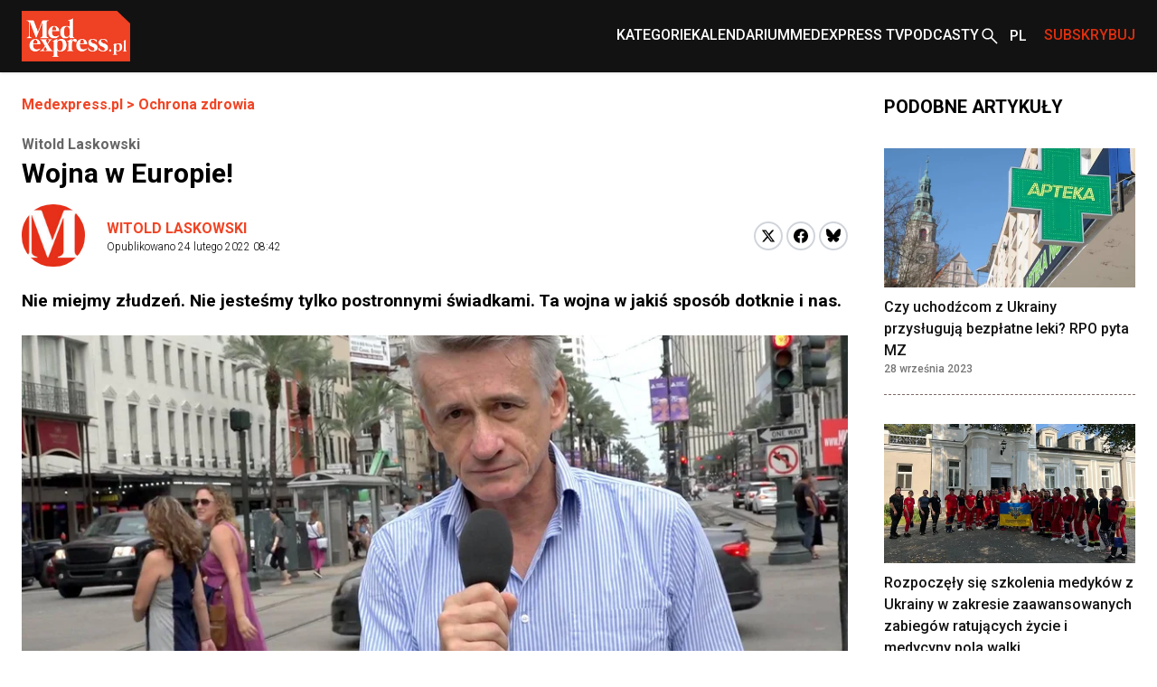

--- FILE ---
content_type: text/html; charset=utf-8
request_url: https://www.medexpress.pl/ochrona-zdrowia/wojna-w-europie-84058/
body_size: 20269
content:

  <!DOCTYPE html>
  
  <html lang="pl">
  <head>
    <meta charset="UTF-8">
    
  
  
  <meta property="og:title" content="Wojna w Europie!">
  <meta property="og:description" content="
    Nie miejmy złudzeń. Nie jesteśmy tylko postronnymi świadkami. Ta wojna w jakiś sposób dotknie i nas.">
  <meta property="og:image" content="https://cdn.medexpress.pl/media/images/no.original.format-webp.webp">
  <meta property="og:url" content="https://www.medexpress.pl/ochrona-zdrowia/wojna-w-europie-84058/">
  <meta property="og:type" content="article">
  <meta property="og:site_name" content="">
  <meta name="twitter:card" content="summary_large_image">
  <meta name="twitter:site" content="https://www.medexpress.pl">
  <meta name="twitter:creator"
        content="Witold Laskowski ">
  <meta name="twitter:title" content="Wojna w Europie!">
  <meta name="twitter:description" content=" 
Nie miejmy złudzeń. Nie jesteśmy tylko postronnymi świadkami. Ta wojna w jakiś sposób dotknie i nas.">
  <meta name="twitter:image" content="https://cdn.medexpress.pl/media/images/no.original.format-webp.webp">
  
  <script type="application/ld+json">
  {
    "@context": "https://schema.org",
    "@type": "MedicalWebPage",
    "headline": "Wojna w Europie!",
    "description": "Nie miejmy złudzeń. Nie jesteśmy tylko postronnymi świadkami. Ta wojna w jakiś sposób dotknie i nas.",
    "image": {
      "@type": "ImageObject",
      "url": "https://cdn.medexpress.pl/media/images/no.original.format-webp.webp",
      "width": 1873,
      "height": 1023
    },
    "datePublished": "2022-02-24T08:42:26+01:00",
    "dateModified": "2022-02-24T08:42:25+01:00",
    "author": [
      
      {
        "@type": "Person",
        "name": "Witold Laskowski"
      }
      
    ],
    "publisher": {
      "@type": "Organization",
      "name": "",
      "url": "https://www.medexpress.pl",
      "logo": {
        "@type": "ImageObject",
        "url": "https://www.medexpress.pl/static/images/logo.png"
      }
    },
    "mainEntityOfPage": {
      "@type": "WebPage",
      "@id": "https://www.medexpress.pl/ochrona-zdrowia/wojna-w-europie-84058/"
    },
    "articleSection": "ukraina, Rosja, Witold Laskowski",
    "inLanguage": "pl"
  }
  </script>


    
      
        
        <link rel="alternate" hreflang="en" href="https://www.medexpress.pl/en/protection-health/war-in-europe-84058/">
      
    

    <link rel="dns-prefetch" href="https://cdn.medexpress.pl">
    <link rel="preconnect" href="https://fonts.googleapis.com">
    <link rel="preconnect" href="https://fonts.gstatic.com" crossorigin>
    <!-- Google Tag Manager -->
    <script>(function (w, d, s, l, i) {
      w[l] = w[l] || [];
      w[l].push({
        'gtm.start':
          new Date().getTime(), event: 'gtm.js'
      });
      var f = d.getElementsByTagName(s)[0],
        j = d.createElement(s), dl = l != 'dataLayer' ? '&l=' + l : '';
      j.async = true;
      j.src =
        'https://www.googletagmanager.com/gtm.js?id=' + i + dl;
      f.parentNode.insertBefore(j, f);
    })(window, document, 'script', 'dataLayer', 'GTM-MQ2G82H');
    </script>
    <!-- End Google Tag Manager -->
    <meta http-equiv="X-UA-Compatible" content="IE=edge">
    <meta name="viewport" content="width=device-width, initial-scale=1.0">

    <link rel="apple-touch-icon" sizes="180x180" href="/static/favicons/apple-touch-icon.321333b44a65.png">
    <link rel="icon" type="image/png" sizes="32x32" href="/static/favicons/favicon-32x32.d0d88229aeb6.png">
    <link rel="icon" type="image/png" sizes="16x16" href="/static/favicons/favicon-16x16.1c4411dba98a.png">
    <link rel="manifest" href="/static/favicons/site.06456d8a9c44.webmanifest">
    <link rel="mask-icon" href="/static/favicons/safari-pinned-tab.b64a3eee9d21.svg" color="#ff0000">
    <link rel="shortcut icon" href="/static/favicons/favicon.7699cb4a70df.ico">
    <meta name="apple-mobile-web-app-title" content="MedExpress">
    <meta name="application-name" content="MedExpress">
    <meta name="msapplication-TileColor" content="#da532c">
    <meta name="theme-color" content="#ffffff">

    <title>
      Wojna w Europie!
       -
        MedExpress.pl</title>
    <meta name="description" content="">

    <link href="https://fonts.googleapis.com/css2?family=Roboto:wght@300;400;500;700&display=swap" rel="stylesheet">
    <link href="/static/slick/slick.f38b2db10e01.css" rel="stylesheet"/>
    <link href="/static/slick/slick-theme.ef55da2ae798.css" rel="stylesheet"/>

    
  
    
  
  


    
      <link rel="stylesheet" href="/static/dist/css/style.906f95ebfbbd.css">
    
    <link rel="stylesheet" href="/static/dist/css/cookieconsent.cec58d479e02.css" media="print" onload="this.media='all'">

    
      
    

    <script src="/static/dist/js/alpine.min.4b5643f7d864.js" defer></script>

    
  </head>
  <body style="font-family: 'Roboto', sans-serif;"
        class="font-body ">
  <!-- Google Tag Manager (noscript) -->
  <noscript>
    <iframe src="https://www.googletagmanager.com/ns.html?id=GTM-MQ2G82H"
            height="0" width="0" style="display:none;visibility:hidden"></iframe>
  </noscript>
  <!-- End Google Tag Manager (noscript) -->
  
<header
    class="left-0 z-[999999] w-full bg-white shadow md:bg-[#121212]"
    id="main-header"
    x-data="scrollToReveal(); menuOpened = false;"
    x-ref="navbar"
    x-on:scroll.window="scroll()"
    x-bind:class="{
        'fixed top-0': menuOpened,
       'sticky top-0': sticky && !menuOpened,
       'relative': !sticky && !menuOpened,
     }"
    x-transition:enter="transition ease-out duration-300"
    x-transition:enter-start="opacity-0 scale-90"
    x-transition:enter-end="opacity-100 scale-100"
    x-transition:leave="transition ease-in duration-300"
    x-transition:leave-start="opacity-100 scale-100"
    x-transition:leave-end="opacity-0 scale-90">
    <nav class="container mx-auto max-w-screen-xl px-6 2xl:px-0" x-data="{ categoryMenu: false }">
        
        
<div class="hidden items-center justify-between md:flex md:min-h-[80px]">
    <div class="shrink-0">
        <a href="/">
            <img src="/static/img/logo.eb5c13010318.png" height="56" width="120" alt="Główne logo MedExpress"
        /></a>
    </div>
    <div class="flex justify-between gap-x-[30px]">
        
            
                
                    

<div id="menucats" class="flex items-center relative" @mouseover="categoryMenu = true"
     @mouseover.away="categoryMenu = false" x-transition="">
  <a href="" id="cat-link"
     class="block text-white menulink font-medium transition duration-150 ease-out hover:text-orange hover:ease-in uppercase">Kategorie</a>
  <div class="absolute top-[50px] bg-white shadow-xl min-w-[240px]" style="display:none;"
       x-show="categoryMenu" x-transition="">
    <ul>
      
        <li class="w-full py-2 border-b-2 border-gray-100  hover:bg-[#EAEAEA] px-2">
          <a href="/leki-technologie-medyczne/" class="transition duration-150 ease-out hover:text-orange hover:ease-in">
            Leki i technologie medyczne
          </a>
        </li>
      
        <li class="w-full py-2 border-b-2 border-gray-100  hover:bg-[#EAEAEA] px-2">
          <a href="/swiat/" class="transition duration-150 ease-out hover:text-orange hover:ease-in">
            Na świecie
          </a>
        </li>
      
        <li class="w-full py-2 border-b-2 border-gray-100  hover:bg-[#EAEAEA] px-2">
          <a href="/nauka-medycyna/" class="transition duration-150 ease-out hover:text-orange hover:ease-in">
            Nauka i medycyna
          </a>
        </li>
      
        <li class="w-full py-2 border-b-2 border-gray-100  hover:bg-[#EAEAEA] px-2">
          <a href="/ochrona-zdrowia/" class="transition duration-150 ease-out hover:text-orange hover:ease-in">
            Ochrona zdrowia
          </a>
        </li>
      
        <li class="w-full py-2 border-b-2 border-gray-100  hover:bg-[#EAEAEA] px-2">
          <a href="/pacjent/" class="transition duration-150 ease-out hover:text-orange hover:ease-in">
            Pacjent
          </a>
        </li>
      
        <li class="w-full py-2 border-b-2 border-gray-100  hover:bg-[#EAEAEA] px-2">
          <a href="/praca-w-medycynie/" class="transition duration-150 ease-out hover:text-orange hover:ease-in">
            Praca w medycynie
          </a>
        </li>
      
        <li class="w-full py-2 border-b-2 border-gray-100  hover:bg-[#EAEAEA] px-2">
          <a href="/premium/" class="transition duration-150 ease-out hover:text-orange hover:ease-in">
            Premium
          </a>
        </li>
      
        <li class="w-full py-2 border-b-2 border-gray-100  hover:bg-[#EAEAEA] px-2">
          <a href="/regionalne/" class="transition duration-150 ease-out hover:text-orange hover:ease-in">
            Regionalne
          </a>
        </li>
      
        <li class="w-full py-2 border-b-2 border-gray-100  hover:bg-[#EAEAEA] px-2">
          <a href="/stomatologia/" class="transition duration-150 ease-out hover:text-orange hover:ease-in">
            Stomatologia
          </a>
        </li>
      
        <li class="w-full py-2 border-b-2 border-gray-100  hover:bg-[#EAEAEA] px-2">
          <a href="/wydarzenia-kampanie/" class="transition duration-150 ease-out hover:text-orange hover:ease-in">
            Wydarzenia i kampanie
          </a>
        </li>
      
        <li class="w-full py-2 border-b-2 border-gray-100  hover:bg-[#EAEAEA] px-2">
          <a href="/zawody-medyczne/" class="transition duration-150 ease-out hover:text-orange hover:ease-in">
            Zawody medyczne
          </a>
        </li>
      
        <li class="w-full py-2 border-b-2 border-gray-100  hover:bg-[#EAEAEA] px-2">
          <a href="/zdrowie-uroda/" class="transition duration-150 ease-out hover:text-orange hover:ease-in">
            Zdrowie i uroda
          </a>
        </li>
      
        <li class="w-full py-2 border-b-2 border-gray-100  hover:bg-[#EAEAEA] px-2">
          <a href="/zywienie/" class="transition duration-150 ease-out hover:text-orange hover:ease-in">
            Żywienie
          </a>
        </li>
      
        <li class="w-full py-2  hover:bg-[#EAEAEA] px-2">
          <a href="/wyszlo-na-zdrowie/" class="transition duration-150 ease-out hover:text-orange hover:ease-in">
            #WyszłoNa...
          </a>
        </li>
      
    </ul>
  </div>
</div>

                
            
                
                    <div class="flex items-center">
                        <a
                            href="
                                /kalendarium/
                            "
                            
                            class="menulink hover:text-orange block font-medium uppercase text-white transition duration-150 ease-out hover:ease-in"
                            >Kalendarium</a
                        >
                    </div>
                
            
                
                    <div class="flex items-center">
                        <a
                            href="
                                /tv/
                            "
                            
                            class="menulink hover:text-orange block font-medium uppercase text-white transition duration-150 ease-out hover:ease-in"
                            >MedExpress TV</a
                        >
                    </div>
                
            
        
            
                
                    <div class="flex items-center">
                        <a
                            href="
                                /podcasty/
                            "
                            
                            class="menulink hover:text-orange block font-medium uppercase text-white transition duration-150 ease-out hover:ease-in"
                            >Podcasty</a
                        >
                    </div>
                
            
        
        <div class="flex items-center">
            
            
            
            
            
            
            <a href="/search/"><img src="/static/img/search2-white.da566391c7da.svg" alt="wyszukiwanie" /></a>
        </div>
        
            <div class="flex items-center" x-data="{ langSwitcher: false }">
                <div class="relative w-12" x-on:mouseleave="timeout = setTimeout(() => { langSwitcher = false }, 300)">
                    <button
                        class="before:bg-[url('../../img/whiteArrow.svg')]
                        before:bg-[center_right] before:absolute before:w-full before:h-[4px] before:bg-no-repeat pr-[20px] before:left-0 relative flex h-12 w-12 items-center pl-[10px] font-medium text-white hover:text-[#E12E0E]"
                        x-on:click="langSwitcher = !langSwitcher; clearTimeout(timeout)">
                        
                            <span class="uppercase">pl</span>
                        
                    </button>
                    <div class="absolute left-0 w-full" x-show="langSwitcher" x-transition="" style="display: none;">
                        <ul class="w-12 bg-[#121212]">
                            
                                
                                    
                                    <li>
                                        <a
                                            href="/en/protection-health/war-in-europe-84058/"
                                            rel="alternate"
                                            class="justify-content flex h-12 w-12 items-center pl-[10px] font-medium uppercase text-white hover:text-[#E12E0E]"
                                            hreflang="en">
                                            en
                                        </a>
                                    </li>
                                
                            
                        </ul>
                    </div>
                </div>
            </div>
        
        
        
        
        
        
        
        <div class="flex items-center">
            <span
                class="menulink open-button block cursor-pointer font-medium uppercase text-[#E12E0E] transition duration-150 ease-out hover:text-white hover:ease-in"
                >Subskrybuj</span
            >
        </div>
        
    </div>
</div>

    </nav>
    <div class="flex items-center justify-around bg-[#121212] py-4 md:hidden">
        <button id="toggle-mobile" class="flex items-center justify-center" x-on:click="menuOpened = !menuOpened">
            <img
                srcset="/static/img/hamburger_white.c1ddd7466dac.svg"
                src="/static/img/hamburger_white.c1ddd7466dac.svg"
                alt="Menu"
                class="h-4" />
        </button>
        
        
        
        
        
        
        
        <div class="flex items-center justify-center" style="margin-left: 0.75rem;">
            <img src="/static/img/bell_white.73dda9770af6.svg" alt="Subskrybuj" class="bell open-button h-6 cursor-pointer" />
        </div>
        <a href="/" class="flex h-12 w-12 items-center justify-center">
            <img
                srcset="/static/img/medexpresscircle.04a6ac33a9af.png"
                src="/static/img/medexpresscircle.1765fb5714fd.svg"
                alt="Logo małe" />
        </a>
        
            <div class="flex items-center" x-data="{ langSwitcher: false }">
                <div class="relative w-12" x-on:mouseleave="timeout = setTimeout(() => { langSwitcher = false }, 300)">
                    <button
                        class="before:bg-[url('../../img/whiteArrow.svg')]
                        before:bg-[center_right] before:absolute before:w-full before:h-[4px] before:bg-no-repeat relative flex h-12 w-12 items-center pl-[10px] pr-[20px] font-medium text-white before:left-0 hover:text-[#E12E0E]"
                        x-on:click="langSwitcher = !langSwitcher; clearTimeout(timeout)">
                        
                            <span class="uppercase">pl</span>
                        
                    </button>
                    <div class="absolute left-0 w-full" x-show="langSwitcher" x-transition="" style="display: none;">
                        <ul class="w-12 bg-[#121212]">
                            
                                
                                    
                                    <li>
                                        <a
                                            href="/en/protection-health/war-in-europe-84058/"
                                            rel="alternate"
                                            class="justify-content flex h-12 w-12 items-center pl-[10px] font-medium uppercase text-white hover:text-[#E12E0E]"
                                            hreflang="en">
                                            en
                                        </a>
                                    </li>
                                
                            
                        </ul>
                    </div>
                </div>
            </div>
        
        <a class="flex items-center justify-center" href="/search/">
            <img
                srcset="/static/img/search2-white.da566391c7da.svg"
                src="/static/img/search2-white.da566391c7da.svg"
                alt="Szukaj"
                class="h-6" />
        </a>
    </div>
    

<div id="mobile-menu" class="hidden h-screen" style="z-index: 999999;">
  <div class="px-12 py-10">
    <ul>
      
        
          
            

<li>
  <a href="#" id="subs"
     class="text-xl font-medium border-b-2 border-black block py-2 mb-4 relative after:block after:bg-[url('../../img/arrowr.svg')] after:top-1/2 after:right-0 after:absolute after:w-2.5 after:h-5 after:bg-no-repeat after:-translate-y-1/2">Kategorie</a>
  <div id="subs-open" class="submenu hidden">
    <ul>
      
        <li><a href="/leki-technologie-medyczne/" class="font-medium block py-2 mb-2 relative">Leki i technologie medyczne</a></li>
      
        <li><a href="/swiat/" class="font-medium block py-2 mb-2 relative">Na świecie</a></li>
      
        <li><a href="/nauka-medycyna/" class="font-medium block py-2 mb-2 relative">Nauka i medycyna</a></li>
      
        <li><a href="/ochrona-zdrowia/" class="font-medium block py-2 mb-2 relative">Ochrona zdrowia</a></li>
      
        <li><a href="/pacjent/" class="font-medium block py-2 mb-2 relative">Pacjent</a></li>
      
        <li><a href="/praca-w-medycynie/" class="font-medium block py-2 mb-2 relative">Praca w medycynie</a></li>
      
        <li><a href="/premium/" class="font-medium block py-2 mb-2 relative">Premium</a></li>
      
        <li><a href="/regionalne/" class="font-medium block py-2 mb-2 relative">Regionalne</a></li>
      
        <li><a href="/stomatologia/" class="font-medium block py-2 mb-2 relative">Stomatologia</a></li>
      
        <li><a href="/wydarzenia-kampanie/" class="font-medium block py-2 mb-2 relative">Wydarzenia i kampanie</a></li>
      
        <li><a href="/zawody-medyczne/" class="font-medium block py-2 mb-2 relative">Zawody medyczne</a></li>
      
        <li><a href="/zdrowie-uroda/" class="font-medium block py-2 mb-2 relative">Zdrowie i uroda</a></li>
      
        <li><a href="/zywienie/" class="font-medium block py-2 mb-2 relative">Żywienie</a></li>
      
        <li><a href="/wyszlo-na-zdrowie/" class="font-medium block py-2 mb-2 relative">#WyszłoNa...</a></li>
      
    </ul>
  </div>
</li>

          
        
          
            <li>
              <a href="
/kalendarium/
"
                 
                 class="text-xl font-medium border-b-2 border-black block py-2 mb-4 relative after:block after:bg-[url('../../img/arrowr.svg')] after:top-1/2 after:right-0 after:absolute after:w-2.5 after:h-5 after:bg-no-repeat after:-translate-y-1/2">Kalendarium</a>
            </li>
          
        
          
            <li>
              <a href="
/tv/
"
                 
                 class="text-xl font-medium border-b-2 border-black block py-2 mb-4 relative after:block after:bg-[url('../../img/arrowr.svg')] after:top-1/2 after:right-0 after:absolute after:w-2.5 after:h-5 after:bg-no-repeat after:-translate-y-1/2">MedExpress TV</a>
            </li>
          
        
      
        
          
            <li>
              <a href="
/podcasty/
"
                 
                 class="text-xl font-medium border-b-2 border-black block py-2 mb-4 relative after:block after:bg-[url('../../img/arrowr.svg')] after:top-1/2 after:right-0 after:absolute after:w-2.5 after:h-5 after:bg-no-repeat after:-translate-y-1/2">Podcasty</a>
            </li>
          
        
      
    </ul>
  </div>
  
    <div class="px-12 mb-10">
      <span class="flex justify-center mb-2 text-sm">Wersje językowe: </span>
      <ul class="flex justify-center">
        
          
          <li><a href="/en/protection-health/war-in-europe-84058/" rel="alternate"
                 class="active w-6 h-6 font-medium text-xs flex justify-center items-center transition duration-150 ease-out hover:bg-orange hover:text-white hover:ease-out uppercase"
                 hreflang="en">
            en
          </a></li>
        
        
          <li><span
            class="active w-6 h-6 bg-orange text-white font-medium text-xs flex justify-center items-center uppercase ml-2">pl</span>
          </li>
        
      </ul>
    </div>
    </div>
  
</div>

<script>
  document.addEventListener('DOMContentLoaded', function() {
    // Pobierz przycisk zamykania menu
    const closeButton = document.getElementById('close-mobile-menu');
    
    if (closeButton) {
      closeButton.addEventListener('click', function() {
        // Sprawdź, czy globalna funkcja toggleMobileMenu jest dostępna
        if (typeof window.toggleMobileMenu === 'function') {
          window.toggleMobileMenu();
        } else {
          // Alternatywna implementacja
          const mobileMenu = document.getElementById('mobile-menu');
          if (mobileMenu) {
            mobileMenu.style.display = 'none';
            document.body.classList.remove('menu-open');
            
            // Zmień ikonę w przycisku toggle-mobile
            const toggleButton = document.getElementById('toggle-mobile');
            if (toggleButton) {
              const img = toggleButton.querySelector('img');
              if (img) img.src = "./assets/img/hamburger.svg";
            }
          }
        }
      });
    }
  });
</script>

</header>

  
  
  
    


  
    


  
  
  
    


<script>
(function() {
    
    console.log('[djinsight] Object view tracking enabled');
    
    
    function trackObjectView() {
        var objectData = {"page_id": 71, "content_type": "puput.entrypage", "url": "https://www.medexpress.pl/ochrona-zdrowia/wojna-w-europie-84058/"};
        objectData.referrer = document.referrer;
        objectData.user_agent = navigator.userAgent;
        
        fetch('/djinsight/record-view/', {
            method: 'POST',
            headers: {
                'Content-Type': 'application/json',
            },
            body: JSON.stringify(objectData),
            credentials: 'same-origin'
        })
        .then(function(response) {
            if (!response.ok) {
                console.error('[djinsight] Error recording object view:', response.status, response.statusText);
            }
            return response.json();
        })
        .then(function(data) {
            if (data.status === 'success') {
                
                console.log('[djinsight] Object view recorded successfully:', data);
                
            } else {
                console.error('[djinsight] Error recording object view:', data.message);
            }
        })
        .catch(function(error) {
            console.error('[djinsight] Network error recording object view:', error);
        });
    }
    
    
    window.addEventListener('load', function() {
        trackObjectView();
    });
    
})();
</script> 





  <main class="pt-6">
    <section>
      <div class="max-w-screen-xl container mx-auto md:pr-6 md:px-6 2xl:px-0">
        <div class="grid grid-cols-4 gap-x-10">
          <div class="col-span-4 md:col-span-3">
            <article class="mb-12">
              <div class="container max-w-screen-xl mx-auto px-6 md:px-0">
                <div class="mb-12">
                  <div class="mb-4">
                    <div class="font-bold text-orange"><a href="/">Medexpress.pl</a> <span> &gt; </span>
                      <a href="/ochrona-zdrowia/">Ochrona zdrowia</a>
                    </div>
                  </div>
                  <div class="mb-4">
                    

  
  
    <span
      class="inline-block pb-0.5 pt-1  font-bold text-grey-dark">Witold Laskowski</span>
  


                    
                    
                      <h1 class="font-bold text-3xl">Wojna w Europie!</h1>
                    
                  </div>
                  
                  <div class=" md:flex md:items-center mb-6">
                    <div class="flex justify-between flex-1">
                      

  <div class="flex space-x-6 items-center mb-8 md:mb-0">
    <div>
      <div class="rounded-full overflow-hidden">
        
          <img src="/static/img/medexpresscircle.1765fb5714fd.svg" alt="MedExpress Team">
        
      </div>
    </div>
    <div>
      <p class="font-bold">
        <a href="/author/witold-laskowski/"
           class="text-orange hover:underline py-3 relative uppercase"
           rel="nofollow">Witold Laskowski</a>
      </p>
      <p class="font-light text-xs">Opublikowano
        <span>24 lutego 2022 08:42</span></p>
    </div>
  </div>


                      <div class="flex items-center mb-6 md:mb-0">
                        <div>
                          <a
                          href="https://twitter.com/share?url=https%3A//www.medexpress.pl/ochrona-zdrowia/wojna-w-europie-84058/&text=Wojna%20w%20Europie%21"
                          class="block w-8 h-8 rounded-full bg-white border-2 border-gray-300 flex items-center justify-center group hover:border-[#1DA1F2]"
                          target="_blank"
                          rel="nofollow">
                            <svg xmlns="http://www.w3.org/2000/svg" width="16" height="16" viewBox="0 0 24 24">
                              <path class="fill-black group-hover:fill-[#1DA1F2]" d="M18.244 2.25h3.308l-7.227 8.26 8.502 11.24H16.17l-5.214-6.817L4.99 21.75H1.68l7.73-8.835L1.254 2.25H8.08l4.713 6.231zm-1.161 17.52h1.833L7.084 4.126H5.117z"/>
                            </svg>
                          </a>
                        </div>
                        <div class="ml-1">
                          <a href="https://www.facebook.com/sharer/sharer.php?u=https://www.medexpress.pl/ochrona-zdrowia/wojna-w-europie-84058/"
                            class="block w-8 h-8 rounded-full bg-white border-2 border-gray-300 flex items-center justify-center group hover:border-[#1877F2]"
                            target="_blank"
                            rel="nofollow">
                            <svg width="16" height="16" viewBox="0 0 24 24" fill="none" xmlns="http://www.w3.org/2000/svg">
                              <path class="fill-black group-hover:fill-[#1877F2]" d="M24 12C24 5.37258 18.6274 0 12 0C5.37258 0 0 5.37258 0 12C0 17.9895 4.3882 22.954 10.125 23.8542V15.4688H7.07812V12H10.125V9.35625C10.125 6.34875 11.9166 4.6875 14.6576 4.6875C15.9701 4.6875 17.3438 4.92188 17.3438 4.92188V7.875H15.8306C14.34 7.875 13.875 8.80008 13.875 9.75V12H17.2031L16.6711 15.4688H13.875V23.8542C19.6118 22.954 24 17.9895 24 12Z"/>
                            </svg>
                          </a>
                        </div>
                        <div class="ml-1">
                          <a href="https://bsky.app/intent/compose?text=https%3A//www.medexpress.pl/ochrona-zdrowia/wojna-w-europie-84058/"
                            class="block w-8 h-8 rounded-full bg-white border-2 border-gray-300 flex items-center justify-center group hover:border-[#0085ff]"
                            target="_blank"
                            rel="nofollow">
                          <svg fill="none" viewBox="0 0 64 57" width="16" style="width: 16px; height: 14.5px;"><path class="fill-black group-hover:fill-[#0085ff]" d="M13.873 3.805C21.21 9.332 29.103 20.537 32 26.55v15.882c0-.338-.13.044-.41.867-1.512 4.456-7.418 21.847-20.923 7.944-7.111-7.32-3.819-14.64 9.125-16.85-7.405 1.264-15.73-.825-18.014-9.015C1.12 23.022 0 8.51 0 6.55 0-3.268 8.579-.182 13.873 3.805ZM50.127 3.805C42.79 9.332 34.897 20.537 32 26.55v15.882c0-.338.13.044.41.867 1.512 4.456 7.418 21.847 20.923 7.944 7.111-7.32 3.819-14.64-9.125-16.85 7.405 1.264 15.73-.825 18.014-9.015C62.88 23.022 64 8.51 64 6.55c0-9.818-8.578-6.732-13.873-2.745Z"></path></svg>
                          </a>
                        </div>
                      </div>
                    </div>
                  </div>
                  <div class="article-content">
                    <div class="mb-6 excerpt">
                      Nie miejmy złudzeń. Nie jesteśmy tylko postronnymi świadkami. Ta wojna w jakiś sposób dotknie i nas.
                    </div>
                  </div>
                  
                    <div class="flex-col text-center justify-center max-w-screen-xl container mx-auto mb-8
                      md:flex flex">
                      
                      
                      <img src="https://cdn.medexpress.pl/media/images/no.2e16d0ba.fill-950x430.format-webp.webp"
                           srcset="https://cdn.medexpress.pl/media/images/no.2e16d0ba.fill-950x430.format-webp.webp 1x, https://cdn.medexpress.pl/media/images/no.2e16d0ba.fill-1900x860.format-webp.webp 2x"
                           alt="Wojna w Europie! - Obrazek nagłówka" class="w-full">
                      
                      
                        <div class="credits text-left">
                          <div class="credits-inner">Fot. MedExpress TV</div>
                        </div>
                      
                    </div>
                  
                  <div class="article-content">


                    
                      
                    
                    
                      <p>Władimir Putin zrobił rzecz najstraszniejszą z możliwych. Właśnie zburzył porządek, który obowiązywał od końca II wojny światowej, albo jak kto woli od początku zimnej wojny. Od 1945 roku Europa nie znała wielkiej wojny. Krwawy konflikt na Bałkanach był jednak tylko wojną domową, a jej zapalnikiem były narastające przez stulecia waśnie na tle narodowościowym i religijnym.</p>

<p>Wojna, która rozpoczęła się dzisiaj w nocy, to pierwsza od 1945 roku pożoga wojenna wywołana motywacjami geopolitycznymi. Pierwsza w Europie agresja na niepodległe państwo. Pierwsza próba odbudowy jednego z dawnych imperiów. Wojska rosyjskie nie zatrzymają się na Ukrainie w jakimś konkretnym miejscu. W swoim, wyemitowanym w nocy wystąpieniu Putin powiedział jasno: „naszym celem jest demilitaryzacja Ukrainy”, państwa, które jest dla niego „marionetką” Zachodu, państwa, które jako przyczółek NATO i USA stanowi „największe, żywotne zagrożenie” dla bezpieczeństwa Rosji.</p>

<p>Celem Putina jest cała Ukraina. Plan minimum to zainstalowanie w Kijowie posłusznego, prorosyjskiego rządu i powiązanie Ukrainy umowami, które całkowicie uzależnią ją od Rosji i policyjnej obecności rosyjskich wojsk. A plan maksimum? To nie jest czas, na straszenie kogokolwiek i budowanie katastroficznych scenariuszy. To jest czas przygotowań i odpowiedzialnego przewidywania.</p>

<p>Każda wojna jest stanem skrajnego chaosu. O jej rozwoju i końcu decydują zwykle czynniki, których nie można przewidzieć w chwili, kiedy wybucha. Cały polski system ochrony zdrowia musi być przygotowany na każdy wariant rozwoju wydarzeń. Na przyjęcie setek tysięcy ukraińskich uchodźców. Na pomoc dla ofiar nowej wojny w Europie. A nawet na wypadek konfliktu, który przekroczy granice NATO. W tak nieprzewidywalnym momencie historii, odpowiedzialność każe się przygotowywać na każdy scenariusz. Nawet ten, którego nie chcemy sobie nawet wyobrażać…</p>

<p>Witold Laskowski</p>

<p> </p>

                    
                  </div>
                </div>
                <div class="border-grey-light border-y py-7 mx-3">
                  <div class="flex flex-col md:flex-row md:items-center gap-4">
                    <a href="" rel="nofollow" id="pdf-link" class="flex items-center gap-3 py-3 font-bold">
                      <svg width="24" height="24" viewBox="0 0 24 24" fill="none" xmlns="http://www.w3.org/2000/svg">
                        <path d="M20 2H8C6.9 2 6 6.9 6 4V16C6 17.1 6.9 18 8 18H20C21.1 18 22 17.1 22 16V4C22 2.9 21.1 2 20 2Z" fill="#E32119"/>
                        <path d="M4 6H2V20C2 21.1 2.9 22 4 22H18V20H4V6Z" fill="#E32119"/>
                        <path d="M16 12H12V8H10V12H6L11 17L16 12Z" fill="white"/>
                      </svg>
                      Pobierz ten artykuł w formacie .pdf
                    </a>

                    <a href="#" class="flex items-center gap-3 py-3 font-bold bell open-button cursor-pointer">
                      <svg width="24" height="24" viewBox="0 0 24 24" fill="none" xmlns="http://www.w3.org/2000/svg">
                        <path d="M12 22C13.1 22 14 21.1 14 20H10C10 21.1 10.9 22 12 22ZM18 16V11C18 7.93 16.37 5.36 13.5 4.68V4C13.5 3.17 12.83 2.5 12 2.5C11.17 2.5 10.5 3.17 10.5 4V4.68C7.64 5.36 6 7.92 6 11V16L4 18V19H20V18L18 16ZM16 17H8V11C8 8.52 9.51 6.5 12 6.5C14.49 6.5 16 8.52 16 11V17Z" fill="#E32119"/>
                      </svg>
                      Zapisz się do newslettera
                    </a>

                    <a href="#" id="email-article" class="flex items-center gap-3 py-3 font-bold cursor-pointer">
                      <svg width="24" height="24" viewBox="0 0 24 24" fill="none" xmlns="http://www.w3.org/2000/svg">
                        <path d="M20 4H4C2.9 4 2.01 4.9 2.01 6L2 18C2 19.1 2.9 20 4 20H20C21.1 20 22 19.1 22 18V6C22 4.9 21.1 4 20 4ZM20 8L12 13L4 8V6L12 11L20 6V8Z" fill="#E32119"/>
                      </svg>
                      Wyślij na email
                    </a>
                  </div>
                </div>
                
                  
                    <div class="border-grey-light border-b py-7 mx-3  text-sm text-[#848484]">
                      <p class="mb-2">Tematy</p>
                      
                        <a href="/tag/ukraina/"
                           rel="nofollow"
                           class="text-orange hover:underline py-3 relative uppercase">ukraina</a>
                        <span> / </span>
                      
                        <a href="/tag/rosja/"
                           rel="nofollow"
                           class="text-orange hover:underline py-3 relative uppercase">Rosja</a>
                        <span> / </span>
                      
                        <a href="/tag/witold-laskowski/"
                           rel="nofollow"
                           class="text-orange hover:underline py-3 relative uppercase">Witold Laskowski</a>
                        
                      
                    </div>
                  
                
              </div>
            </article>
          </div>
          <div class="col-span-4 md:col-span-1 px-6 md:px-0 pt-6 md:pt-0 md:self-start md:sticky" style="top: 20px;">
            <div class="">
              <!-- Losowe promowane wydarzenie -->
              








              <div>
                <h3 class="font-bold text-xl relative uppercase mb-8 ">Podobne artykuły</h3>
              </div>
              <div class="hidden md:block">
                <div class="hidden md:grid gap-y-8  grid-cols-1">
                  
                    

<div
    class="relative border-[#7C6864] border-b border-dashed flex flex-col pb-5 md:flex-row md:flex-col">
    <div class="mb-[10px] block sm:hidden md:block">
        <a href="/leki-technologie-medyczne/czy-uchodzcom-z-ukrainy-przysluguja-bezplatne-leki-rpo-pyta-mz/"><img alt="apteka" class="w-full" height="272" src="https://cdn.medexpress.pl/media/images/uploads201309RR130304.2e16d0ba.fill-491x272.format-webp_vXJUuvC.webp" width="491"></a>
    </div>
    <div class="sm:flex sm:items-center w-full">
        <a href="/leki-technologie-medyczne/czy-uchodzcom-z-ukrainy-przysluguja-bezplatne-leki-rpo-pyta-mz/" class="hidden min-w-[180px] sm:block md:hidden"
            ><img alt="apteka" class="float-left w-[180px] mr-3 mb-3" height="272" src="https://cdn.medexpress.pl/media/images/uploads201309RR130304.2e16d0ba.fill-491x272.format-webp_vXJUuvC.webp" width="491"></a
        >
        <div class="block">
            

  
  


            
            <h3 class="">
                <a
                    href="/leki-technologie-medyczne/czy-uchodzcom-z-ukrainy-przysluguja-bezplatne-leki-rpo-pyta-mz/"
                    class="font-medium text-[#121212] transition duration-150 ease-out hover:text-[#E12E0E] hover:ease-in"
                    >Czy uchodźcom z Ukrainy przysługują bezpłatne leki? RPO pyta MZ</a
                >
                
                    <span class="hidden text-xs font-medium text-[#757575] sm:block md:hidden">28 września 2023</span>
                
            </h3>
        </div>
        
    </div>
    
        <div class=" block sm:hidden md:block bottom-3 w-full">
            <div class="flex items-center justify-between">
                
                <div class="text-xs font-medium text-[#757575]">28 września 2023</div>
            </div>
        </div>
    
</div>

                  
                    

<div
    class="relative border-[#7C6864] border-b border-dashed flex flex-col pb-5 md:flex-row md:flex-col">
    <div class="mb-[10px] block sm:hidden md:block">
        <a href="/wydarzenia-kampanie/szkolenie-medykow-z-ukrainy-w-zakresie-zaawansowanych-zabiegow-ratujacych-zycie-i-medycyny-pola-walki/"><img alt="IMG-20230914-WA0010" class="w-full" height="272" src="https://cdn.medexpress.pl/media/images/IMG-20230914-WA0010_3.87006bc5.fill-491x272.format-webp.webp" width="491"></a>
    </div>
    <div class="sm:flex sm:items-center w-full">
        <a href="/wydarzenia-kampanie/szkolenie-medykow-z-ukrainy-w-zakresie-zaawansowanych-zabiegow-ratujacych-zycie-i-medycyny-pola-walki/" class="hidden min-w-[180px] sm:block md:hidden"
            ><img alt="IMG-20230914-WA0010" class="float-left w-[180px] mr-3 mb-3" height="272" src="https://cdn.medexpress.pl/media/images/IMG-20230914-WA0010_3.87006bc5.fill-491x272.format-webp.webp" width="491"></a
        >
        <div class="block">
            

  
  


            
            <h3 class="">
                <a
                    href="/wydarzenia-kampanie/szkolenie-medykow-z-ukrainy-w-zakresie-zaawansowanych-zabiegow-ratujacych-zycie-i-medycyny-pola-walki/"
                    class="font-medium text-[#121212] transition duration-150 ease-out hover:text-[#E12E0E] hover:ease-in"
                    >Rozpoczęły się szkolenia medyków z Ukrainy w zakresie zaawansowanych zabiegów ratujących życie  i medycyny pola walki</a
                >
                
                    <span class="hidden text-xs font-medium text-[#757575] sm:block md:hidden">14 września 2023</span>
                
            </h3>
        </div>
        
    </div>
    
        <div class=" block sm:hidden md:block bottom-3 w-full">
            <div class="flex items-center justify-between">
                
                <div class="text-xs font-medium text-[#757575]">14 września 2023</div>
            </div>
        </div>
    
</div>

                  
                    

<div
    class="relative border-[#7C6864] border-b border-dashed flex flex-col pb-5 md:flex-row md:flex-col">
    <div class="mb-[10px] block sm:hidden md:block">
        <a href="/swiat/wojna-w-ukrainie-ma-druzgocacy-wplyw-na-zdrowie-psychiczne/"><img alt="8-letni Vanya (po prawo) bierze udział w grupowej sesji zdrowia psychicznego Lekarzy bez Granic dla dzieci w ośrodku dla uchodźców w Ukrainie_fot. Yuliia Trofimova, Lekarze bez Granic" class="w-full" height="272" src="https://cdn.medexpress.pl/media/images/8-letni_Vanya_po_praw.2e16d0ba.fill-491x272.format-webp.webp" width="491"></a>
    </div>
    <div class="sm:flex sm:items-center w-full">
        <a href="/swiat/wojna-w-ukrainie-ma-druzgocacy-wplyw-na-zdrowie-psychiczne/" class="hidden min-w-[180px] sm:block md:hidden"
            ><img alt="8-letni Vanya (po prawo) bierze udział w grupowej sesji zdrowia psychicznego Lekarzy bez Granic dla dzieci w ośrodku dla uchodźców w Ukrainie_fot. Yuliia Trofimova, Lekarze bez Granic" class="float-left w-[180px] mr-3 mb-3" height="272" src="https://cdn.medexpress.pl/media/images/8-letni_Vanya_po_praw.2e16d0ba.fill-491x272.format-webp.webp" width="491"></a
        >
        <div class="block">
            

  
  
    <span
      class="inline-block pb-0.5 pt-1 text-xs font-bold text-grey-dark">LEKARZE BEZ GRANIC</span>
  


            
            <h3 class="">
                <a
                    href="/swiat/wojna-w-ukrainie-ma-druzgocacy-wplyw-na-zdrowie-psychiczne/"
                    class="font-medium text-[#121212] transition duration-150 ease-out hover:text-[#E12E0E] hover:ease-in"
                    >Wojna w Ukrainie ma druzgocący wpływ na zdrowie psychiczne</a
                >
                
                    <span class="hidden text-xs font-medium text-[#757575] sm:block md:hidden">9 sierpnia 2023</span>
                
            </h3>
        </div>
        
    </div>
    
        <div class=" block sm:hidden md:block bottom-3 w-full">
            <div class="flex items-center justify-between">
                
                <div class="text-xs font-medium text-[#757575]">9 sierpnia 2023</div>
            </div>
        </div>
    
</div>

                  
                    

<div
    class="relative border-[#7C6864] border-b border-dashed flex flex-col pb-5 md:flex-row md:flex-col">
    <div class="mb-[10px] block sm:hidden md:block">
        <a href="/ochrona-zdrowia/ulatwienia-dla-lekarzy-z-ukrainy-beda-dluzej-obowiazywaly/"><img alt="ThinkstockPhotos-483293004-2-rozmowa-lekarz-pacjent" class="w-full" height="272" src="https://cdn.medexpress.pl/media/images/uploads201602thinksto.2e16d0ba.fill-491x272.format-webp_g9ChNDo.webp" width="491"></a>
    </div>
    <div class="sm:flex sm:items-center w-full">
        <a href="/ochrona-zdrowia/ulatwienia-dla-lekarzy-z-ukrainy-beda-dluzej-obowiazywaly/" class="hidden min-w-[180px] sm:block md:hidden"
            ><img alt="ThinkstockPhotos-483293004-2-rozmowa-lekarz-pacjent" class="float-left w-[180px] mr-3 mb-3" height="272" src="https://cdn.medexpress.pl/media/images/uploads201602thinksto.2e16d0ba.fill-491x272.format-webp_g9ChNDo.webp" width="491"></a
        >
        <div class="block">
            

  
  


            
            <h3 class="">
                <a
                    href="/ochrona-zdrowia/ulatwienia-dla-lekarzy-z-ukrainy-beda-dluzej-obowiazywaly/"
                    class="font-medium text-[#121212] transition duration-150 ease-out hover:text-[#E12E0E] hover:ease-in"
                    >Ułatwienia dla lekarzy z Ukrainy będą dłużej obowiązywały</a
                >
                
                    <span class="hidden text-xs font-medium text-[#757575] sm:block md:hidden">28 lipca 2023</span>
                
            </h3>
        </div>
        
    </div>
    
        <div class=" block sm:hidden md:block bottom-3 w-full">
            <div class="flex items-center justify-between">
                
                <div class="text-xs font-medium text-[#757575]">28 lipca 2023</div>
            </div>
        </div>
    
</div>

                  
                    

<div
    class="relative  flex flex-col pb-5 md:flex-row md:flex-col">
    <div class="mb-[10px] block sm:hidden md:block">
        <a href="/swiat/wum-pomaga-uniwersytetowi-w-kijowie/"><img alt="golovne-10.2" class="w-full" height="272" src="https://cdn.medexpress.pl/media/images/golovne-10.2.2e16d0ba.fill-491x272.format-webp.webp" width="491"></a>
    </div>
    <div class="sm:flex sm:items-center w-full">
        <a href="/swiat/wum-pomaga-uniwersytetowi-w-kijowie/" class="hidden min-w-[180px] sm:block md:hidden"
            ><img alt="golovne-10.2" class="float-left w-[180px] mr-3 mb-3" height="272" src="https://cdn.medexpress.pl/media/images/golovne-10.2.2e16d0ba.fill-491x272.format-webp.webp" width="491"></a
        >
        <div class="block">
            

  
  


            
            <h3 class="">
                <a
                    href="/swiat/wum-pomaga-uniwersytetowi-w-kijowie/"
                    class="font-medium text-[#121212] transition duration-150 ease-out hover:text-[#E12E0E] hover:ease-in"
                    >WUM pomaga Uniwersytetowi w Kijowie</a
                >
                
                    <span class="hidden text-xs font-medium text-[#757575] sm:block md:hidden">6 lipca 2023</span>
                
            </h3>
        </div>
        
    </div>
    
        <div class=" block sm:hidden md:block bottom-3 w-full">
            <div class="flex items-center justify-between">
                
                <div class="text-xs font-medium text-[#757575]">6 lipca 2023</div>
            </div>
        </div>
    
</div>

                  
                </div>
              </div>
              <div class="md:hidden mb-6">
                
                  

<div
    class="relative  flex flex-col pb-5 md:flex-row md:flex-col">
    <div class="mb-[10px] block sm:hidden md:block">
        <a href="/leki-technologie-medyczne/czy-uchodzcom-z-ukrainy-przysluguja-bezplatne-leki-rpo-pyta-mz/"><img alt="apteka" class="w-full" height="272" src="https://cdn.medexpress.pl/media/images/uploads201309RR130304.2e16d0ba.fill-491x272.format-webp_vXJUuvC.webp" width="491"></a>
    </div>
    <div class="sm:flex sm:items-center w-full">
        <a href="/leki-technologie-medyczne/czy-uchodzcom-z-ukrainy-przysluguja-bezplatne-leki-rpo-pyta-mz/" class="hidden min-w-[180px] sm:block md:hidden"
            ><img alt="apteka" class="float-left w-[180px] mr-3 mb-3" height="272" src="https://cdn.medexpress.pl/media/images/uploads201309RR130304.2e16d0ba.fill-491x272.format-webp_vXJUuvC.webp" width="491"></a
        >
        <div class="block">
            

  
  


            
            <h3 class="">
                <a
                    href="/leki-technologie-medyczne/czy-uchodzcom-z-ukrainy-przysluguja-bezplatne-leki-rpo-pyta-mz/"
                    class="font-medium text-[#121212] transition duration-150 ease-out hover:text-[#E12E0E] hover:ease-in"
                    >Czy uchodźcom z Ukrainy przysługują bezpłatne leki? RPO pyta MZ</a
                >
                
                    <span class="hidden text-xs font-medium text-[#757575] sm:block md:hidden">28 września 2023</span>
                
            </h3>
        </div>
        
    </div>
    
        <div class=" block sm:hidden md:block bottom-3 w-full">
            <div class="flex items-center justify-between">
                
                <div class="text-xs font-medium text-[#757575]">28 września 2023</div>
            </div>
        </div>
    
</div>

                
                  

<div
    class="relative  flex flex-col pb-5 md:flex-row md:flex-col">
    <div class="mb-[10px] block sm:hidden md:block">
        <a href="/wydarzenia-kampanie/szkolenie-medykow-z-ukrainy-w-zakresie-zaawansowanych-zabiegow-ratujacych-zycie-i-medycyny-pola-walki/"><img alt="IMG-20230914-WA0010" class="w-full" height="272" src="https://cdn.medexpress.pl/media/images/IMG-20230914-WA0010_3.87006bc5.fill-491x272.format-webp.webp" width="491"></a>
    </div>
    <div class="sm:flex sm:items-center w-full">
        <a href="/wydarzenia-kampanie/szkolenie-medykow-z-ukrainy-w-zakresie-zaawansowanych-zabiegow-ratujacych-zycie-i-medycyny-pola-walki/" class="hidden min-w-[180px] sm:block md:hidden"
            ><img alt="IMG-20230914-WA0010" class="float-left w-[180px] mr-3 mb-3" height="272" src="https://cdn.medexpress.pl/media/images/IMG-20230914-WA0010_3.87006bc5.fill-491x272.format-webp.webp" width="491"></a
        >
        <div class="block">
            

  
  


            
            <h3 class="">
                <a
                    href="/wydarzenia-kampanie/szkolenie-medykow-z-ukrainy-w-zakresie-zaawansowanych-zabiegow-ratujacych-zycie-i-medycyny-pola-walki/"
                    class="font-medium text-[#121212] transition duration-150 ease-out hover:text-[#E12E0E] hover:ease-in"
                    >Rozpoczęły się szkolenia medyków z Ukrainy w zakresie zaawansowanych zabiegów ratujących życie  i medycyny pola walki</a
                >
                
                    <span class="hidden text-xs font-medium text-[#757575] sm:block md:hidden">14 września 2023</span>
                
            </h3>
        </div>
        
    </div>
    
        <div class=" block sm:hidden md:block bottom-3 w-full">
            <div class="flex items-center justify-between">
                
                <div class="text-xs font-medium text-[#757575]">14 września 2023</div>
            </div>
        </div>
    
</div>

                
                  

<div
    class="relative  flex flex-col pb-5 md:flex-row md:flex-col">
    <div class="mb-[10px] block sm:hidden md:block">
        <a href="/swiat/wojna-w-ukrainie-ma-druzgocacy-wplyw-na-zdrowie-psychiczne/"><img alt="8-letni Vanya (po prawo) bierze udział w grupowej sesji zdrowia psychicznego Lekarzy bez Granic dla dzieci w ośrodku dla uchodźców w Ukrainie_fot. Yuliia Trofimova, Lekarze bez Granic" class="w-full" height="272" src="https://cdn.medexpress.pl/media/images/8-letni_Vanya_po_praw.2e16d0ba.fill-491x272.format-webp.webp" width="491"></a>
    </div>
    <div class="sm:flex sm:items-center w-full">
        <a href="/swiat/wojna-w-ukrainie-ma-druzgocacy-wplyw-na-zdrowie-psychiczne/" class="hidden min-w-[180px] sm:block md:hidden"
            ><img alt="8-letni Vanya (po prawo) bierze udział w grupowej sesji zdrowia psychicznego Lekarzy bez Granic dla dzieci w ośrodku dla uchodźców w Ukrainie_fot. Yuliia Trofimova, Lekarze bez Granic" class="float-left w-[180px] mr-3 mb-3" height="272" src="https://cdn.medexpress.pl/media/images/8-letni_Vanya_po_praw.2e16d0ba.fill-491x272.format-webp.webp" width="491"></a
        >
        <div class="block">
            

  
  
    <span
      class="inline-block pb-0.5 pt-1 text-xs font-bold text-grey-dark">LEKARZE BEZ GRANIC</span>
  


            
            <h3 class="">
                <a
                    href="/swiat/wojna-w-ukrainie-ma-druzgocacy-wplyw-na-zdrowie-psychiczne/"
                    class="font-medium text-[#121212] transition duration-150 ease-out hover:text-[#E12E0E] hover:ease-in"
                    >Wojna w Ukrainie ma druzgocący wpływ na zdrowie psychiczne</a
                >
                
                    <span class="hidden text-xs font-medium text-[#757575] sm:block md:hidden">9 sierpnia 2023</span>
                
            </h3>
        </div>
        
    </div>
    
        <div class=" block sm:hidden md:block bottom-3 w-full">
            <div class="flex items-center justify-between">
                
                <div class="text-xs font-medium text-[#757575]">9 sierpnia 2023</div>
            </div>
        </div>
    
</div>

                
                  

<div
    class="relative  flex flex-col pb-5 md:flex-row md:flex-col">
    <div class="mb-[10px] block sm:hidden md:block">
        <a href="/ochrona-zdrowia/ulatwienia-dla-lekarzy-z-ukrainy-beda-dluzej-obowiazywaly/"><img alt="ThinkstockPhotos-483293004-2-rozmowa-lekarz-pacjent" class="w-full" height="272" src="https://cdn.medexpress.pl/media/images/uploads201602thinksto.2e16d0ba.fill-491x272.format-webp_g9ChNDo.webp" width="491"></a>
    </div>
    <div class="sm:flex sm:items-center w-full">
        <a href="/ochrona-zdrowia/ulatwienia-dla-lekarzy-z-ukrainy-beda-dluzej-obowiazywaly/" class="hidden min-w-[180px] sm:block md:hidden"
            ><img alt="ThinkstockPhotos-483293004-2-rozmowa-lekarz-pacjent" class="float-left w-[180px] mr-3 mb-3" height="272" src="https://cdn.medexpress.pl/media/images/uploads201602thinksto.2e16d0ba.fill-491x272.format-webp_g9ChNDo.webp" width="491"></a
        >
        <div class="block">
            

  
  


            
            <h3 class="">
                <a
                    href="/ochrona-zdrowia/ulatwienia-dla-lekarzy-z-ukrainy-beda-dluzej-obowiazywaly/"
                    class="font-medium text-[#121212] transition duration-150 ease-out hover:text-[#E12E0E] hover:ease-in"
                    >Ułatwienia dla lekarzy z Ukrainy będą dłużej obowiązywały</a
                >
                
                    <span class="hidden text-xs font-medium text-[#757575] sm:block md:hidden">28 lipca 2023</span>
                
            </h3>
        </div>
        
    </div>
    
        <div class=" block sm:hidden md:block bottom-3 w-full">
            <div class="flex items-center justify-between">
                
                <div class="text-xs font-medium text-[#757575]">28 lipca 2023</div>
            </div>
        </div>
    
</div>

                
                  

<div
    class="relative  flex flex-col pb-5 md:flex-row md:flex-col">
    <div class="mb-[10px] block sm:hidden md:block">
        <a href="/swiat/wum-pomaga-uniwersytetowi-w-kijowie/"><img alt="golovne-10.2" class="w-full" height="272" src="https://cdn.medexpress.pl/media/images/golovne-10.2.2e16d0ba.fill-491x272.format-webp.webp" width="491"></a>
    </div>
    <div class="sm:flex sm:items-center w-full">
        <a href="/swiat/wum-pomaga-uniwersytetowi-w-kijowie/" class="hidden min-w-[180px] sm:block md:hidden"
            ><img alt="golovne-10.2" class="float-left w-[180px] mr-3 mb-3" height="272" src="https://cdn.medexpress.pl/media/images/golovne-10.2.2e16d0ba.fill-491x272.format-webp.webp" width="491"></a
        >
        <div class="block">
            

  
  


            
            <h3 class="">
                <a
                    href="/swiat/wum-pomaga-uniwersytetowi-w-kijowie/"
                    class="font-medium text-[#121212] transition duration-150 ease-out hover:text-[#E12E0E] hover:ease-in"
                    >WUM pomaga Uniwersytetowi w Kijowie</a
                >
                
                    <span class="hidden text-xs font-medium text-[#757575] sm:block md:hidden">6 lipca 2023</span>
                
            </h3>
        </div>
        
    </div>
    
        <div class=" block sm:hidden md:block bottom-3 w-full">
            <div class="flex items-center justify-between">
                
                <div class="text-xs font-medium text-[#757575]">6 lipca 2023</div>
            </div>
        </div>
    
</div>

                
              </div>
            </div>
          </div>
    </section>
    
<div class="bg-black flex flex-col md:flex-row mb-12 py-12 max-w-screen-xl mx-auto px-6">
  <div class="flex flex-col w-full md:w-1/2 border-gray-800 border-b pb-3 md:pb-0 md:border-b-0">
    <h3 class="text-[#f14424] font-bold uppercase mb-4">Szukaj nowych pracowników</h3>
    <h2 class="text-3xl text-white font-bold mb-4">
      Dodaj ogłoszenie o pracę
      <span class="block">
        <span
          class="text-5xl text-[#f14424] relative after:bg-[url('../img/stroke-red.svg')] after:absolute after:w-[114px] after:h-[4px] after:-bottom-[2px] after:-left-[5px]">
      za darmo
    </span>
      </span>
    </h2>
    <div class="mt-6">
      <div
        class="py-1 bg-[#f14424] pl-6 flex w-[230px] relative justify-center  hover:bg-white text-[#F8F9FF] hover:text-[#f14424] hover:transition-all hover:duration-300 hover:bease-in-out transition-all duration-300 ease-in-out">
        <a href="https://pracamedyka.pl/oferty-pracy/nowa/" class="flex h-[46px] items-center relative w-full">
          <p class="font-light text-md leading-tight pr-6 ">Dodaj w 2 minuty</p>
          <div
            class="w-[46px] h-[46px] bg-[#f14424] flex justify-center items-center absolute right-[10px] top-0">
            <img src="https://pracamedyka.pl/static/img/addButton.svg" alt="Dodaj ofertę">
          </div>
        </a>
      </div>
    </div>
    <div class="mt-6">
      <ul class="flex">
        <li class="text-sm text-gray-200">
          <a href="https://pracamedyka.pl/regulamin/" target="_blank" rel="nofollow" class="hover:underline">
            Regulamin
          </a>
        </li>
      </ul>
    </div>
    <div class="text-xs mt-6 text-white text-gray-200">
      Lub znajdź wyjątkowe miejsce pracy!
    </div>
  </div>
  <div class="w-full md:w-1/2 pt-3 md:pt-0">
    <h3 class="uppercase text-white font-bold w-full mb-6">Najciekawsze oferty pracy <small>(przewiń)</small></h3>
    <div class="bg-white h-[268px] overflow-y-visible overflow-x-hidden">
      
        <div class="border-b border-gray-300 mx-6">
          <a class="cursor-pointer block w-full h-full py-5"
             target="_blank"
             href="https://pracamedyka.pl/oferty-pracy/kierownik-laboratorium-diagnosta-laboratoryjny-833613989/">
            <div class="grid grid-cols-8">
              
              <div class="mb-1 col-span-5">
                <div class="flex flex-col max-w-[230px]">
                  <h2 class="text-md text-black font-light">
                    KIEROWNIK LABORATORIUM Diagnosta Laboratoryjny
                  </h2>
                  
                  
                  
                </div>
                <ul
                  class="flex text-xs text-gray-500 font-light gap-x-3 flex-col"
                >
                  <li>Nzoz Centrum Medyczne Sp. Z O.O.</li>
                  
                </ul>
              </div>
              <div class="flex justify-start flex-col col-span-3">
                
                  <div class="text-xl text-black font-light leading-5 lg:w-full lg:text-right">
                    
                    <div class="text-xl">
                      
                    </div>
                    
                    
                    
                    
                      <div class="text-sm">Wynagrodzenie do ustalenia</div>
                      
                    
                  </div>
                
              </div>
            </div>
          </a>
        </div>
      
        <div class="border-b border-gray-300 mx-6">
          <a class="cursor-pointer block w-full h-full py-5"
             target="_blank"
             href="https://pracamedyka.pl/oferty-pracy/lekarz-poz-943404963/">
            <div class="grid grid-cols-8">
              
              <div class="mb-1 col-span-5">
                <div class="flex flex-col max-w-[230px]">
                  <h2 class="text-md text-black font-light">
                    LEKARZ POZ
                  </h2>
                  
                  
                  
                </div>
                <ul
                  class="flex text-xs text-gray-500 font-light gap-x-3 flex-col"
                >
                  <li>Piotr Michałowicz Nzoz Praktyka Lekarza Rodzinnego</li>
                  
                </ul>
              </div>
              <div class="flex justify-start flex-col col-span-3">
                
                  <div class="text-xl text-black font-light leading-5 lg:w-full lg:text-right">
                    
                    <div class="text-xl">
                      
                    </div>
                    
                    
                    
                    
                      <div class="text-sm">Wynagrodzenie do ustalenia</div>
                      
                    
                  </div>
                
                  <div class="text-xl text-black font-light leading-5 lg:w-full lg:text-right">
                    
                    <div class="text-xl">
                      
                    </div>
                    
                    
                    
                    
                      <div class="text-sm">Wynagrodzenie do ustalenia</div>
                      
                    
                  </div>
                
                  <div class="text-xl text-black font-light leading-5 lg:w-full lg:text-right">
                    
                    <div class="text-xl">
                      
                    </div>
                    
                    
                    
                    
                      <div class="text-sm">Wynagrodzenie do ustalenia</div>
                      
                    
                  </div>
                
              </div>
            </div>
          </a>
        </div>
      
        <div class="border-b border-gray-300 mx-6">
          <a class="cursor-pointer block w-full h-full py-5"
             target="_blank"
             href="https://pracamedyka.pl/oferty-pracy/rejestratorka-medyczna-rejestrator-medyczny-267162581/">
            <div class="grid grid-cols-8">
              
              <div class="mb-1 col-span-5">
                <div class="flex flex-col max-w-[230px]">
                  <h2 class="text-md text-black font-light">
                    Rejestratorka medyczna / Rejestrator medyczny
                  </h2>
                  
                  
                  
                </div>
                <ul
                  class="flex text-xs text-gray-500 font-light gap-x-3 flex-col"
                >
                  <li>Klinika Bocian</li>
                  
                </ul>
              </div>
              <div class="flex justify-start flex-col col-span-3">
                
                  <div class="text-xl text-black font-light leading-5 lg:w-full lg:text-right">
                    
                    <div class="text-xl">
                      
                    </div>
                    
                    
                    
                    
                      <div class="text-sm">Wynagrodzenie do ustalenia</div>
                      
                    
                  </div>
                
              </div>
            </div>
          </a>
        </div>
      
        <div class="border-b border-gray-300 mx-6">
          <a class="cursor-pointer block w-full h-full py-5"
             target="_blank"
             href="https://pracamedyka.pl/oferty-pracy/polozna-polozny-787719979/">
            <div class="grid grid-cols-8">
              
              <div class="mb-1 col-span-5">
                <div class="flex flex-col max-w-[230px]">
                  <h2 class="text-md text-black font-light">
                    Położna / Położny
                  </h2>
                  
                  
                  
                </div>
                <ul
                  class="flex text-xs text-gray-500 font-light gap-x-3 flex-col"
                >
                  <li>Klinika Bocian</li>
                  
                </ul>
              </div>
              <div class="flex justify-start flex-col col-span-3">
                
                  <div class="text-xl text-black font-light leading-5 lg:w-full lg:text-right">
                    
                    <div class="text-xl">
                      
                    </div>
                    
                    
                    
                    
                      <div class="text-sm">Wynagrodzenie do ustalenia</div>
                      
                    
                  </div>
                
              </div>
            </div>
          </a>
        </div>
      
        <div class="border-b border-gray-300 mx-6">
          <a class="cursor-pointer block w-full h-full py-5"
             target="_blank"
             href="https://pracamedyka.pl/oferty-pracy/polozna-gdansk-65186053/">
            <div class="grid grid-cols-8">
              
              <div class="mb-1 col-span-5">
                <div class="flex flex-col max-w-[230px]">
                  <h2 class="text-md text-black font-light">
                    Położna (Gdańsk)
                  </h2>
                  
                  
                  
                </div>
                <ul
                  class="flex text-xs text-gray-500 font-light gap-x-3 flex-col"
                >
                  <li>Klinika Bocian</li>
                  
                </ul>
              </div>
              <div class="flex justify-start flex-col col-span-3">
                
                  <div class="text-xl text-black font-light leading-5 lg:w-full lg:text-right">
                    
                    <div class="text-xl">
                      
                    </div>
                    
                    
                    
                    
                      <div class="text-sm">Wynagrodzenie do ustalenia</div>
                      
                    
                  </div>
                
              </div>
            </div>
          </a>
        </div>
      
        <div class="border-b border-gray-300 mx-6">
          <a class="cursor-pointer block w-full h-full py-5"
             target="_blank"
             href="https://pracamedyka.pl/oferty-pracy/diagnosta-laboratoryjny-817918401/">
            <div class="grid grid-cols-8">
              
              <div class="mb-1 col-span-5">
                <div class="flex flex-col max-w-[230px]">
                  <h2 class="text-md text-black font-light">
                    Diagnosta laboratoryjny
                  </h2>
                  
                  
                  
                </div>
                <ul
                  class="flex text-xs text-gray-500 font-light gap-x-3 flex-col"
                >
                  <li>Klinika Bocian</li>
                  
                </ul>
              </div>
              <div class="flex justify-start flex-col col-span-3">
                
                  <div class="text-xl text-black font-light leading-5 lg:w-full lg:text-right">
                    
                    <div class="text-xl">
                      
                    </div>
                    
                    
                    
                    
                      <div class="text-sm">Wynagrodzenie do ustalenia</div>
                      
                    
                  </div>
                
              </div>
            </div>
          </a>
        </div>
      
        <div class="border-b border-gray-300 mx-6">
          <a class="cursor-pointer block w-full h-full py-5"
             target="_blank"
             href="https://pracamedyka.pl/oferty-pracy/rejestratorka-medyczna-j-niemiecki-306085677/">
            <div class="grid grid-cols-8">
              
              <div class="mb-1 col-span-5">
                <div class="flex flex-col max-w-[230px]">
                  <h2 class="text-md text-black font-light">
                    Rejestratorka medyczna/Rejestrator medyczny (j.niemiecki)
                  </h2>
                  
                  
                  
                </div>
                <ul
                  class="flex text-xs text-gray-500 font-light gap-x-3 flex-col"
                >
                  <li>Klinika Bocian</li>
                  
                </ul>
              </div>
              <div class="flex justify-start flex-col col-span-3">
                
                  <div class="text-xl text-black font-light leading-5 lg:w-full lg:text-right">
                    
                    <div class="text-xl">
                      
                    </div>
                    
                    
                    
                    
                      <div class="text-sm">Wynagrodzenie do ustalenia</div>
                      
                    
                  </div>
                
              </div>
            </div>
          </a>
        </div>
      
        <div class="border-b border-gray-300 mx-6">
          <a class="cursor-pointer block w-full h-full py-5"
             target="_blank"
             href="https://pracamedyka.pl/oferty-pracy/diagnosta-laboratoryjny-960285185/">
            <div class="grid grid-cols-8">
              
              <div class="mb-1 col-span-5">
                <div class="flex flex-col max-w-[230px]">
                  <h2 class="text-md text-black font-light">
                    Diagnosta laboratoryjny
                  </h2>
                  
                  
                  
                </div>
                <ul
                  class="flex text-xs text-gray-500 font-light gap-x-3 flex-col"
                >
                  <li>Klinika Bocian</li>
                  
                </ul>
              </div>
              <div class="flex justify-start flex-col col-span-3">
                
                  <div class="text-xl text-black font-light leading-5 lg:w-full lg:text-right">
                    
                    <div class="text-xl">
                      
                    </div>
                    
                    
                    
                    
                      <div class="text-sm">Wynagrodzenie do ustalenia</div>
                      
                    
                  </div>
                
              </div>
            </div>
          </a>
        </div>
      
        <div class="border-b border-gray-300 mx-6">
          <a class="cursor-pointer block w-full h-full py-5"
             target="_blank"
             href="https://pracamedyka.pl/oferty-pracy/pielegniarka-praca-weekendowa-krakow-srodmiescie-11572060/">
            <div class="grid grid-cols-8">
              
              <div class="mb-1 col-span-5">
                <div class="flex flex-col max-w-[230px]">
                  <h2 class="text-md text-black font-light">
                    Pielęgniarka (praca weekendowa) - Kraków (Śródmieście)
                  </h2>
                  
                  
                  
                </div>
                <ul
                  class="flex text-xs text-gray-500 font-light gap-x-3 flex-col"
                >
                  <li>Vb Idea</li>
                  
                </ul>
              </div>
              <div class="flex justify-start flex-col col-span-3">
                
                  <div class="text-xl text-black font-light leading-5 lg:w-full lg:text-right">
                    
                    <div class="text-xl">
                      
                    </div>
                    
                    
                    
                    
                      <div class="text-sm">Wynagrodzenie do ustalenia</div>
                      
                    
                  </div>
                
              </div>
            </div>
          </a>
        </div>
      
        <div class="border-b border-gray-300 mx-6">
          <a class="cursor-pointer block w-full h-full py-5"
             target="_blank"
             href="https://pracamedyka.pl/oferty-pracy/pielegniarka-epidemiologiczna-181800084/">
            <div class="grid grid-cols-8">
              
              <div class="mb-1 col-span-5">
                <div class="flex flex-col max-w-[230px]">
                  <h2 class="text-md text-black font-light">
                    Pielęgniarka epidemiologiczna/Pielęgniarz epidemiologiczny
                  </h2>
                  
                  
                  
                </div>
                <ul
                  class="flex text-xs text-gray-500 font-light gap-x-3 flex-col"
                >
                  <li>5 Wojskowy Szpital Kliniczny Z Polikliniką Spzoz W Krakowie</li>
                  
                </ul>
              </div>
              <div class="flex justify-start flex-col col-span-3">
                
                  <div class="text-xl text-black font-light leading-5 lg:w-full lg:text-right">
                    
                    <div class="text-xl">
                      
                    </div>
                    
                    
                    
                    
                      <div class="text-sm">Wynagrodzenie do ustalenia</div>
                      
                    
                  </div>
                
              </div>
            </div>
          </a>
        </div>
      
        <div class="border-b border-gray-300 mx-6">
          <a class="cursor-pointer block w-full h-full py-5"
             target="_blank"
             href="https://pracamedyka.pl/oferty-pracy/optometrysta-518273843/">
            <div class="grid grid-cols-8">
              
              <div class="mb-1 col-span-5">
                <div class="flex flex-col max-w-[230px]">
                  <h2 class="text-md text-black font-light">
                    OPTOMETRYSTA
                  </h2>
                  
                  
                  
                </div>
                <ul
                  class="flex text-xs text-gray-500 font-light gap-x-3 flex-col"
                >
                  <li>Salus Sp. Z O.O.</li>
                  
                </ul>
              </div>
              <div class="flex justify-start flex-col col-span-3">
                
              </div>
            </div>
          </a>
        </div>
      
        <div class="border-b border-gray-300 mx-6">
          <a class="cursor-pointer block w-full h-full py-5"
             target="_blank"
             href="https://pracamedyka.pl/oferty-pracy/lekarz-anestezjolog-385235522/">
            <div class="grid grid-cols-8">
              
              <div class="mb-1 col-span-5">
                <div class="flex flex-col max-w-[230px]">
                  <h2 class="text-md text-black font-light">
                    Lekarz Anestezjolog
                  </h2>
                  
                  
                  
                </div>
                <ul
                  class="flex text-xs text-gray-500 font-light gap-x-3 flex-col"
                >
                  <li>Klinika Bocian</li>
                  
                </ul>
              </div>
              <div class="flex justify-start flex-col col-span-3">
                
                  <div class="text-xl text-black font-light leading-5 lg:w-full lg:text-right">
                    
                    <div class="text-xl">
                      
                    </div>
                    
                    
                    
                    
                      <div class="text-sm">Wynagrodzenie do ustalenia</div>
                      
                    
                  </div>
                
              </div>
            </div>
          </a>
        </div>
      
        <div class="border-b border-gray-300 mx-6">
          <a class="cursor-pointer block w-full h-full py-5"
             target="_blank"
             href="https://pracamedyka.pl/oferty-pracy/kierownik-medycznego-laboratorium-diagnostycznego-187347048/">
            <div class="grid grid-cols-8">
              
              <div class="mb-1 col-span-5">
                <div class="flex flex-col max-w-[230px]">
                  <h2 class="text-md text-black font-light">
                    Kierownik medycznego laboratorium diagnostycznego
                  </h2>
                  
                  
                  
                </div>
                <ul
                  class="flex text-xs text-gray-500 font-light gap-x-3 flex-col"
                >
                  <li>Klinika Bocian</li>
                  
                </ul>
              </div>
              <div class="flex justify-start flex-col col-span-3">
                
                  <div class="text-xl text-black font-light leading-5 lg:w-full lg:text-right">
                    
                    <div class="text-xl">
                      
                    </div>
                    
                    
                    
                    
                      <div class="text-sm">Wynagrodzenie do ustalenia</div>
                      
                    
                  </div>
                
              </div>
            </div>
          </a>
        </div>
      
        <div class="border-b border-gray-300 mx-6">
          <a class="cursor-pointer block w-full h-full py-5"
             target="_blank"
             href="https://pracamedyka.pl/oferty-pracy/kierownik-medycznego-laboratorium-diagnostycznego-57105001/">
            <div class="grid grid-cols-8">
              
              <div class="mb-1 col-span-5">
                <div class="flex flex-col max-w-[230px]">
                  <h2 class="text-md text-black font-light">
                    Kierownik medycznego laboratorium diagnostycznego
                  </h2>
                  
                  
                  
                </div>
                <ul
                  class="flex text-xs text-gray-500 font-light gap-x-3 flex-col"
                >
                  <li>Klinika Bocian</li>
                  
                </ul>
              </div>
              <div class="flex justify-start flex-col col-span-3">
                
                  <div class="text-xl text-black font-light leading-5 lg:w-full lg:text-right">
                    
                    <div class="text-xl">
                      
                    </div>
                    
                    
                    
                    
                      <div class="text-sm">Wynagrodzenie do ustalenia</div>
                      
                    
                  </div>
                
              </div>
            </div>
          </a>
        </div>
      
        <div class="border-b border-gray-300 mx-6">
          <a class="cursor-pointer block w-full h-full py-5"
             target="_blank"
             href="https://pracamedyka.pl/oferty-pracy/kierownik-medycznego-laboratorium-diagnostycznego-254994529/">
            <div class="grid grid-cols-8">
              
              <div class="mb-1 col-span-5">
                <div class="flex flex-col max-w-[230px]">
                  <h2 class="text-md text-black font-light">
                    Kierownik medycznego laboratorium diagnostycznego
                  </h2>
                  
                  
                  
                </div>
                <ul
                  class="flex text-xs text-gray-500 font-light gap-x-3 flex-col"
                >
                  <li>Klinika Bocian</li>
                  
                </ul>
              </div>
              <div class="flex justify-start flex-col col-span-3">
                
                  <div class="text-xl text-black font-light leading-5 lg:w-full lg:text-right">
                    
                    <div class="text-xl">
                      
                    </div>
                    
                    
                    
                    
                      <div class="text-sm">Wynagrodzenie do ustalenia</div>
                      
                    
                  </div>
                
              </div>
            </div>
          </a>
        </div>
      
      <div class="flex w-full justify-center items-center">
        <a
          href="https://pracamedyka.pl" target="_blank"
          class="my-6 py-4 bg-[#f14424] flex w-[230px] hover:underline hover:border hover:border-[#f14424] relative justify-center  hover:bg-white text-[#F8F9FF] hover:text-[#f14424] hover:transition-all hover:duration-300 hover:bease-in-out transition-all duration-300 ease-in-out">
          Zobacz więcej ogłoszeń
        </a>
      </div>
    </div>
  </div>
</div>

    
    
      <section class="mb-12">
        <div class="max-w-screen-xl container mx-auto px-6 xl:px-0">
          <div>
            <h3
              class="font-bold text-xl relative uppercase pl-12 mb-12 before:block before:bg-[url('../../img/eye.svg')] before:top-1/2 before:left-2 before:absolute before:w-7 before:h-7 before:bg-no-repeat before:-translate-y-1/2">
              Zobacz także</h3>
          </div>
          <!-- Pojedynczy wpis -->
          <div class="hidden md:block">
            <div class="hidden md:grid gap-x-5 gap-y-5 grid-cols-4">
              
                

<div
    class="relative  flex flex-col pb-5 md:flex-row md:flex-col">
    <div class="mb-[10px] block sm:hidden md:block">
        <a href="/ochrona-zdrowia/prezydent-podpisal-budzet-oczekuje-od-rzadu-natychmiastowych-zmian-zapewniajacych-stabilne-finansowanie-ochrony-zdrowia/"><img alt="nawrocki__SK250825_0560301" class="w-full" height="272" src="https://cdn.medexpress.pl/media/images/nawrocki__SK250825_05.2e16d0ba.fill-491x272.format-webp.webp" width="491"></a>
    </div>
    <div class="sm:flex sm:items-center w-full">
        <a href="/ochrona-zdrowia/prezydent-podpisal-budzet-oczekuje-od-rzadu-natychmiastowych-zmian-zapewniajacych-stabilne-finansowanie-ochrony-zdrowia/" class="hidden min-w-[180px] sm:block md:hidden"
            ><img alt="nawrocki__SK250825_0560301" class="float-left w-[180px] mr-3 mb-3" height="272" src="https://cdn.medexpress.pl/media/images/nawrocki__SK250825_05.2e16d0ba.fill-491x272.format-webp.webp" width="491"></a
        >
        <div class="block">
            

  
  


            
            <h3 class="">
                <a
                    href="/ochrona-zdrowia/prezydent-podpisal-budzet-oczekuje-od-rzadu-natychmiastowych-zmian-zapewniajacych-stabilne-finansowanie-ochrony-zdrowia/"
                    class="font-medium text-[#121212] transition duration-150 ease-out hover:text-[#E12E0E] hover:ease-in"
                    >Prezydent podpisał budżet. „Oczekuję od rządu natychmiastowych zmian zapewniających stabilne finansowanie ochrony zdrowia”</a
                >
                
                    <span class="hidden text-xs font-medium text-[#757575] sm:block md:hidden">20 stycznia 2026</span>
                
            </h3>
        </div>
        
    </div>
    
        <div class=" block sm:hidden md:block bottom-3 w-full">
            <div class="flex items-center justify-between">
                
                <div class="text-xs font-medium text-[#757575]">20 stycznia 2026</div>
            </div>
        </div>
    
</div>

              
                

<div
    class="relative  flex flex-col pb-5 md:flex-row md:flex-col">
    <div class="mb-[10px] block sm:hidden md:block">
        <a href="/ochrona-zdrowia/w-lublinie-powstalo-regionalne-centrum-pulmonologii/"><img alt="DSC03233" class="w-full" height="272" src="https://cdn.medexpress.pl/media/images/DSC03233_lublin.2e16d0ba.fill-491x272.format-webp.webp" width="491"></a>
    </div>
    <div class="sm:flex sm:items-center w-full">
        <a href="/ochrona-zdrowia/w-lublinie-powstalo-regionalne-centrum-pulmonologii/" class="hidden min-w-[180px] sm:block md:hidden"
            ><img alt="DSC03233" class="float-left w-[180px] mr-3 mb-3" height="272" src="https://cdn.medexpress.pl/media/images/DSC03233_lublin.2e16d0ba.fill-491x272.format-webp.webp" width="491"></a
        >
        <div class="block">
            

  
  


            
            <h3 class="">
                <a
                    href="/ochrona-zdrowia/w-lublinie-powstalo-regionalne-centrum-pulmonologii/"
                    class="font-medium text-[#121212] transition duration-150 ease-out hover:text-[#E12E0E] hover:ease-in"
                    >W Lublinie powstało Regionalne Centrum Pulmonologii</a
                >
                
                    <span class="hidden text-xs font-medium text-[#757575] sm:block md:hidden">19 stycznia 2026</span>
                
            </h3>
        </div>
        
    </div>
    
        <div class=" block sm:hidden md:block bottom-3 w-full">
            <div class="flex items-center justify-between">
                
                <div class="text-xs font-medium text-[#757575]">19 stycznia 2026</div>
            </div>
        </div>
    
</div>

              
                

<div
    class="relative  flex flex-col pb-5 md:flex-row md:flex-col">
    <div class="mb-[10px] block sm:hidden md:block">
        <a href="/ochrona-zdrowia/prof-kurzawa-kompleksowe-wsparcie-w-leczeniu-nieplodnosci-i-znaczenie-inwestycji-w-dzietnosc/"><img alt="612416045_1451085473119649_1597804364702603480_n" class="w-full" height="272" src="https://cdn.medexpress.pl/media/images/612416045_14510854731.2e16d0ba.fill-491x272.format-webp.webp" width="491"></a>
    </div>
    <div class="sm:flex sm:items-center w-full">
        <a href="/ochrona-zdrowia/prof-kurzawa-kompleksowe-wsparcie-w-leczeniu-nieplodnosci-i-znaczenie-inwestycji-w-dzietnosc/" class="hidden min-w-[180px] sm:block md:hidden"
            ><img alt="612416045_1451085473119649_1597804364702603480_n" class="float-left w-[180px] mr-3 mb-3" height="272" src="https://cdn.medexpress.pl/media/images/612416045_14510854731.2e16d0ba.fill-491x272.format-webp.webp" width="491"></a
        >
        <div class="block">
            

  
  
    <span
      class="inline-block pb-0.5 pt-1 text-xs font-bold text-grey-dark">Medyczna Racja Stanu</span>
  


            
            <h3 class="">
                <a
                    href="/ochrona-zdrowia/prof-kurzawa-kompleksowe-wsparcie-w-leczeniu-nieplodnosci-i-znaczenie-inwestycji-w-dzietnosc/"
                    class="font-medium text-[#121212] transition duration-150 ease-out hover:text-[#E12E0E] hover:ease-in"
                    >Prof. Kurzawa: Kompleksowe wsparcie w leczeniu niepłodności i znaczenie inwestycji w dzietność</a
                >
                
                    <span class="hidden text-xs font-medium text-[#757575] sm:block md:hidden">14 stycznia 2026</span>
                
            </h3>
        </div>
        
    </div>
    
        <div class=" block sm:hidden md:block bottom-3 w-full">
            <div class="flex items-center justify-between">
                
                <div class="text-xs font-medium text-[#757575]">14 stycznia 2026</div>
            </div>
        </div>
    
</div>

              
                

<div
    class="relative  flex flex-col pb-5 md:flex-row md:flex-col">
    <div class="mb-[10px] block sm:hidden md:block">
        <a href="/ochrona-zdrowia/od-cyberbezpieczenstwa-szpitali-po-onkologie-plan-kontroli-nik-na-2026-rok/"><img alt="NIK-P-20_052-realizacja-zadan-NFZpdf---Adobe-Acro" class="w-full" height="272" src="https://cdn.medexpress.pl/media/images/NIK-P-20_052-realizac.2e16d0ba.fill-491x272.format-webp.webp" width="491"></a>
    </div>
    <div class="sm:flex sm:items-center w-full">
        <a href="/ochrona-zdrowia/od-cyberbezpieczenstwa-szpitali-po-onkologie-plan-kontroli-nik-na-2026-rok/" class="hidden min-w-[180px] sm:block md:hidden"
            ><img alt="NIK-P-20_052-realizacja-zadan-NFZpdf---Adobe-Acro" class="float-left w-[180px] mr-3 mb-3" height="272" src="https://cdn.medexpress.pl/media/images/NIK-P-20_052-realizac.2e16d0ba.fill-491x272.format-webp.webp" width="491"></a
        >
        <div class="block">
            

  
  


            
            <h3 class="">
                <a
                    href="/ochrona-zdrowia/od-cyberbezpieczenstwa-szpitali-po-onkologie-plan-kontroli-nik-na-2026-rok/"
                    class="font-medium text-[#121212] transition duration-150 ease-out hover:text-[#E12E0E] hover:ease-in"
                    >Od cyberbezpieczeństwa szpitali po onkologię. Plan kontroli NIK na 2026 rok</a
                >
                
                    <span class="hidden text-xs font-medium text-[#757575] sm:block md:hidden">12 stycznia 2026</span>
                
            </h3>
        </div>
        
    </div>
    
        <div class=" block sm:hidden md:block bottom-3 w-full">
            <div class="flex items-center justify-between">
                
                <div class="text-xs font-medium text-[#757575]">12 stycznia 2026</div>
            </div>
        </div>
    
</div>

              
                

<div
    class="relative  flex flex-col pb-5 md:flex-row md:flex-col">
    <div class="mb-[10px] block sm:hidden md:block">
        <a href="/ochrona-zdrowia/gis-nadciaga-fala-infekcji-wirusem-grypy/"><img alt="ChatGPT Image 22 gru 2025, 21_20_51" class="w-full" height="272" src="https://cdn.medexpress.pl/media/images/ChatGPT_Image_22_gru_.2e16d0ba.fill-491x272.format-webp.webp" width="491"></a>
    </div>
    <div class="sm:flex sm:items-center w-full">
        <a href="/ochrona-zdrowia/gis-nadciaga-fala-infekcji-wirusem-grypy/" class="hidden min-w-[180px] sm:block md:hidden"
            ><img alt="ChatGPT Image 22 gru 2025, 21_20_51" class="float-left w-[180px] mr-3 mb-3" height="272" src="https://cdn.medexpress.pl/media/images/ChatGPT_Image_22_gru_.2e16d0ba.fill-491x272.format-webp.webp" width="491"></a
        >
        <div class="block">
            

  
  


            
            <h3 class="">
                <a
                    href="/ochrona-zdrowia/gis-nadciaga-fala-infekcji-wirusem-grypy/"
                    class="font-medium text-[#121212] transition duration-150 ease-out hover:text-[#E12E0E] hover:ease-in"
                    >GIS: nadciąga fala infekcji wirusem grypy</a
                >
                
                    <span class="hidden text-xs font-medium text-[#757575] sm:block md:hidden">23 grudnia 2025</span>
                
            </h3>
        </div>
        
    </div>
    
        <div class=" block sm:hidden md:block bottom-3 w-full">
            <div class="flex items-center justify-between">
                
                <div class="text-xs font-medium text-[#757575]">23 grudnia 2025</div>
            </div>
        </div>
    
</div>

              
                

<div
    class="relative  flex flex-col pb-5 md:flex-row md:flex-col">
    <div class="mb-[10px] block sm:hidden md:block">
        <a href="/ochrona-zdrowia/podsumowanie-roku-w-sma-prof-anna-kostera-pruszczyk/"><img alt="IMG_5833" class="w-full" height="272" src="https://cdn.medexpress.pl/media/images/IMG_5833.2e16d0ba.fill-491x272.format-webp.webp" width="491"></a>
    </div>
    <div class="sm:flex sm:items-center w-full">
        <a href="/ochrona-zdrowia/podsumowanie-roku-w-sma-prof-anna-kostera-pruszczyk/" class="hidden min-w-[180px] sm:block md:hidden"
            ><img alt="IMG_5833" class="float-left w-[180px] mr-3 mb-3" height="272" src="https://cdn.medexpress.pl/media/images/IMG_5833.2e16d0ba.fill-491x272.format-webp.webp" width="491"></a
        >
        <div class="block">
            

  
  


            
            <h3 class="">
                <a
                    href="/ochrona-zdrowia/podsumowanie-roku-w-sma-prof-anna-kostera-pruszczyk/"
                    class="font-medium text-[#121212] transition duration-150 ease-out hover:text-[#E12E0E] hover:ease-in"
                    >Podsumowanie roku w SMA: prof. Anna Kostera-Pruszczyk</a
                >
                
                    <span class="hidden text-xs font-medium text-[#757575] sm:block md:hidden">22 grudnia 2025</span>
                
            </h3>
        </div>
        
    </div>
    
        <div class=" block sm:hidden md:block bottom-3 w-full">
            <div class="flex items-center justify-between">
                
                <div class="text-xs font-medium text-[#757575]">22 grudnia 2025</div>
            </div>
        </div>
    
</div>

              
                

<div
    class="relative  flex flex-col pb-5 md:flex-row md:flex-col">
    <div class="mb-[10px] block sm:hidden md:block">
        <a href="/ochrona-zdrowia/medyczny-kregoslup-ukrainy-ma-silna-podpore-jak-darczyncy-wspieraja-system-ochrony-zdrowia/"><img alt="0555-RAFG3348" class="w-full" height="272" src="https://cdn.medexpress.pl/media/images/0555-RAFG3348.2e16d0ba.fill-491x272.format-webp.webp" width="491"></a>
    </div>
    <div class="sm:flex sm:items-center w-full">
        <a href="/ochrona-zdrowia/medyczny-kregoslup-ukrainy-ma-silna-podpore-jak-darczyncy-wspieraja-system-ochrony-zdrowia/" class="hidden min-w-[180px] sm:block md:hidden"
            ><img alt="0555-RAFG3348" class="float-left w-[180px] mr-3 mb-3" height="272" src="https://cdn.medexpress.pl/media/images/0555-RAFG3348.2e16d0ba.fill-491x272.format-webp.webp" width="491"></a
        >
        <div class="block">
            

  
  


            
            <h3 class="">
                <a
                    href="/ochrona-zdrowia/medyczny-kregoslup-ukrainy-ma-silna-podpore-jak-darczyncy-wspieraja-system-ochrony-zdrowia/"
                    class="font-medium text-[#121212] transition duration-150 ease-out hover:text-[#E12E0E] hover:ease-in"
                    >Medyczny kręgosłup Ukrainy ma silną podporę. Jak darczyńcy wspierają system ochrony zdrowia?</a
                >
                
                    <span class="hidden text-xs font-medium text-[#757575] sm:block md:hidden">14 grudnia 2025</span>
                
            </h3>
        </div>
        
    </div>
    
        <div class=" block sm:hidden md:block bottom-3 w-full">
            <div class="flex items-center justify-between">
                
                <div class="text-xs font-medium text-[#757575]">14 grudnia 2025</div>
            </div>
        </div>
    
</div>

              
                

<div
    class="relative  flex flex-col pb-5 md:flex-row md:flex-col">
    <div class="mb-[10px] block sm:hidden md:block">
        <a href="/ochrona-zdrowia/prognozowany-czas-oczekiwania-na-swiadczenia-mz-wprowadza-nowe-wzory/"><img alt="Kolejka" class="w-full" height="272" src="https://cdn.medexpress.pl/media/images/uploads202002iStock-4.2e16d0ba.fill-491x272.format-webp_Msc15r9.webp" width="491"></a>
    </div>
    <div class="sm:flex sm:items-center w-full">
        <a href="/ochrona-zdrowia/prognozowany-czas-oczekiwania-na-swiadczenia-mz-wprowadza-nowe-wzory/" class="hidden min-w-[180px] sm:block md:hidden"
            ><img alt="Kolejka" class="float-left w-[180px] mr-3 mb-3" height="272" src="https://cdn.medexpress.pl/media/images/uploads202002iStock-4.2e16d0ba.fill-491x272.format-webp_Msc15r9.webp" width="491"></a
        >
        <div class="block">
            

  
    <span
      class="inline-block border-2 border-orange px-3 pb-0.5 pt-1 text-xs font-bold  text-white bg-orange uppercase mr-2">
      E-rejestracja</span>
  


            
            <h3 class="">
                <a
                    href="/ochrona-zdrowia/prognozowany-czas-oczekiwania-na-swiadczenia-mz-wprowadza-nowe-wzory/"
                    class="font-medium text-[#121212] transition duration-150 ease-out hover:text-[#E12E0E] hover:ease-in"
                    >Prognozowany czas oczekiwania na świadczenia: MZ wprowadza nowe wzory</a
                >
                
                    <span class="hidden text-xs font-medium text-[#757575] sm:block md:hidden">8 grudnia 2025</span>
                
            </h3>
        </div>
        
    </div>
    
        <div class=" block sm:hidden md:block bottom-3 w-full">
            <div class="flex items-center justify-between">
                
                <div class="text-xs font-medium text-[#757575]">8 grudnia 2025</div>
            </div>
        </div>
    
</div>

              
            </div>
          </div>
          <div class="md:hidden">
            
              

<div
    class="relative  flex flex-col pb-5 md:flex-row md:flex-col">
    <div class="mb-[10px] block sm:hidden md:block">
        <a href="/ochrona-zdrowia/prezydent-podpisal-budzet-oczekuje-od-rzadu-natychmiastowych-zmian-zapewniajacych-stabilne-finansowanie-ochrony-zdrowia/"><img alt="nawrocki__SK250825_0560301" class="w-full" height="272" src="https://cdn.medexpress.pl/media/images/nawrocki__SK250825_05.2e16d0ba.fill-491x272.format-webp.webp" width="491"></a>
    </div>
    <div class="sm:flex sm:items-center w-full">
        <a href="/ochrona-zdrowia/prezydent-podpisal-budzet-oczekuje-od-rzadu-natychmiastowych-zmian-zapewniajacych-stabilne-finansowanie-ochrony-zdrowia/" class="hidden min-w-[180px] sm:block md:hidden"
            ><img alt="nawrocki__SK250825_0560301" class="float-left w-[180px] mr-3 mb-3" height="272" src="https://cdn.medexpress.pl/media/images/nawrocki__SK250825_05.2e16d0ba.fill-491x272.format-webp.webp" width="491"></a
        >
        <div class="block">
            

  
  


            
            <h3 class="">
                <a
                    href="/ochrona-zdrowia/prezydent-podpisal-budzet-oczekuje-od-rzadu-natychmiastowych-zmian-zapewniajacych-stabilne-finansowanie-ochrony-zdrowia/"
                    class="font-medium text-[#121212] transition duration-150 ease-out hover:text-[#E12E0E] hover:ease-in"
                    >Prezydent podpisał budżet. „Oczekuję od rządu natychmiastowych zmian zapewniających stabilne finansowanie ochrony zdrowia”</a
                >
                
                    <span class="hidden text-xs font-medium text-[#757575] sm:block md:hidden">20 stycznia 2026</span>
                
            </h3>
        </div>
        
    </div>
    
        <div class=" block sm:hidden md:block bottom-3 w-full">
            <div class="flex items-center justify-between">
                
                <div class="text-xs font-medium text-[#757575]">20 stycznia 2026</div>
            </div>
        </div>
    
</div>

            
              

<div
    class="relative  flex flex-col pb-5 md:flex-row md:flex-col">
    <div class="mb-[10px] block sm:hidden md:block">
        <a href="/ochrona-zdrowia/w-lublinie-powstalo-regionalne-centrum-pulmonologii/"><img alt="DSC03233" class="w-full" height="272" src="https://cdn.medexpress.pl/media/images/DSC03233_lublin.2e16d0ba.fill-491x272.format-webp.webp" width="491"></a>
    </div>
    <div class="sm:flex sm:items-center w-full">
        <a href="/ochrona-zdrowia/w-lublinie-powstalo-regionalne-centrum-pulmonologii/" class="hidden min-w-[180px] sm:block md:hidden"
            ><img alt="DSC03233" class="float-left w-[180px] mr-3 mb-3" height="272" src="https://cdn.medexpress.pl/media/images/DSC03233_lublin.2e16d0ba.fill-491x272.format-webp.webp" width="491"></a
        >
        <div class="block">
            

  
  


            
            <h3 class="">
                <a
                    href="/ochrona-zdrowia/w-lublinie-powstalo-regionalne-centrum-pulmonologii/"
                    class="font-medium text-[#121212] transition duration-150 ease-out hover:text-[#E12E0E] hover:ease-in"
                    >W Lublinie powstało Regionalne Centrum Pulmonologii</a
                >
                
                    <span class="hidden text-xs font-medium text-[#757575] sm:block md:hidden">19 stycznia 2026</span>
                
            </h3>
        </div>
        
    </div>
    
        <div class=" block sm:hidden md:block bottom-3 w-full">
            <div class="flex items-center justify-between">
                
                <div class="text-xs font-medium text-[#757575]">19 stycznia 2026</div>
            </div>
        </div>
    
</div>

            
              

<div
    class="relative  flex flex-col pb-5 md:flex-row md:flex-col">
    <div class="mb-[10px] block sm:hidden md:block">
        <a href="/ochrona-zdrowia/prof-kurzawa-kompleksowe-wsparcie-w-leczeniu-nieplodnosci-i-znaczenie-inwestycji-w-dzietnosc/"><img alt="612416045_1451085473119649_1597804364702603480_n" class="w-full" height="272" src="https://cdn.medexpress.pl/media/images/612416045_14510854731.2e16d0ba.fill-491x272.format-webp.webp" width="491"></a>
    </div>
    <div class="sm:flex sm:items-center w-full">
        <a href="/ochrona-zdrowia/prof-kurzawa-kompleksowe-wsparcie-w-leczeniu-nieplodnosci-i-znaczenie-inwestycji-w-dzietnosc/" class="hidden min-w-[180px] sm:block md:hidden"
            ><img alt="612416045_1451085473119649_1597804364702603480_n" class="float-left w-[180px] mr-3 mb-3" height="272" src="https://cdn.medexpress.pl/media/images/612416045_14510854731.2e16d0ba.fill-491x272.format-webp.webp" width="491"></a
        >
        <div class="block">
            

  
  
    <span
      class="inline-block pb-0.5 pt-1 text-xs font-bold text-grey-dark">Medyczna Racja Stanu</span>
  


            
            <h3 class="">
                <a
                    href="/ochrona-zdrowia/prof-kurzawa-kompleksowe-wsparcie-w-leczeniu-nieplodnosci-i-znaczenie-inwestycji-w-dzietnosc/"
                    class="font-medium text-[#121212] transition duration-150 ease-out hover:text-[#E12E0E] hover:ease-in"
                    >Prof. Kurzawa: Kompleksowe wsparcie w leczeniu niepłodności i znaczenie inwestycji w dzietność</a
                >
                
                    <span class="hidden text-xs font-medium text-[#757575] sm:block md:hidden">14 stycznia 2026</span>
                
            </h3>
        </div>
        
    </div>
    
        <div class=" block sm:hidden md:block bottom-3 w-full">
            <div class="flex items-center justify-between">
                
                <div class="text-xs font-medium text-[#757575]">14 stycznia 2026</div>
            </div>
        </div>
    
</div>

            
              

<div
    class="relative  flex flex-col pb-5 md:flex-row md:flex-col">
    <div class="mb-[10px] block sm:hidden md:block">
        <a href="/ochrona-zdrowia/od-cyberbezpieczenstwa-szpitali-po-onkologie-plan-kontroli-nik-na-2026-rok/"><img alt="NIK-P-20_052-realizacja-zadan-NFZpdf---Adobe-Acro" class="w-full" height="272" src="https://cdn.medexpress.pl/media/images/NIK-P-20_052-realizac.2e16d0ba.fill-491x272.format-webp.webp" width="491"></a>
    </div>
    <div class="sm:flex sm:items-center w-full">
        <a href="/ochrona-zdrowia/od-cyberbezpieczenstwa-szpitali-po-onkologie-plan-kontroli-nik-na-2026-rok/" class="hidden min-w-[180px] sm:block md:hidden"
            ><img alt="NIK-P-20_052-realizacja-zadan-NFZpdf---Adobe-Acro" class="float-left w-[180px] mr-3 mb-3" height="272" src="https://cdn.medexpress.pl/media/images/NIK-P-20_052-realizac.2e16d0ba.fill-491x272.format-webp.webp" width="491"></a
        >
        <div class="block">
            

  
  


            
            <h3 class="">
                <a
                    href="/ochrona-zdrowia/od-cyberbezpieczenstwa-szpitali-po-onkologie-plan-kontroli-nik-na-2026-rok/"
                    class="font-medium text-[#121212] transition duration-150 ease-out hover:text-[#E12E0E] hover:ease-in"
                    >Od cyberbezpieczeństwa szpitali po onkologię. Plan kontroli NIK na 2026 rok</a
                >
                
                    <span class="hidden text-xs font-medium text-[#757575] sm:block md:hidden">12 stycznia 2026</span>
                
            </h3>
        </div>
        
    </div>
    
        <div class=" block sm:hidden md:block bottom-3 w-full">
            <div class="flex items-center justify-between">
                
                <div class="text-xs font-medium text-[#757575]">12 stycznia 2026</div>
            </div>
        </div>
    
</div>

            
              

<div
    class="relative  flex flex-col pb-5 md:flex-row md:flex-col">
    <div class="mb-[10px] block sm:hidden md:block">
        <a href="/ochrona-zdrowia/gis-nadciaga-fala-infekcji-wirusem-grypy/"><img alt="ChatGPT Image 22 gru 2025, 21_20_51" class="w-full" height="272" src="https://cdn.medexpress.pl/media/images/ChatGPT_Image_22_gru_.2e16d0ba.fill-491x272.format-webp.webp" width="491"></a>
    </div>
    <div class="sm:flex sm:items-center w-full">
        <a href="/ochrona-zdrowia/gis-nadciaga-fala-infekcji-wirusem-grypy/" class="hidden min-w-[180px] sm:block md:hidden"
            ><img alt="ChatGPT Image 22 gru 2025, 21_20_51" class="float-left w-[180px] mr-3 mb-3" height="272" src="https://cdn.medexpress.pl/media/images/ChatGPT_Image_22_gru_.2e16d0ba.fill-491x272.format-webp.webp" width="491"></a
        >
        <div class="block">
            

  
  


            
            <h3 class="">
                <a
                    href="/ochrona-zdrowia/gis-nadciaga-fala-infekcji-wirusem-grypy/"
                    class="font-medium text-[#121212] transition duration-150 ease-out hover:text-[#E12E0E] hover:ease-in"
                    >GIS: nadciąga fala infekcji wirusem grypy</a
                >
                
                    <span class="hidden text-xs font-medium text-[#757575] sm:block md:hidden">23 grudnia 2025</span>
                
            </h3>
        </div>
        
    </div>
    
        <div class=" block sm:hidden md:block bottom-3 w-full">
            <div class="flex items-center justify-between">
                
                <div class="text-xs font-medium text-[#757575]">23 grudnia 2025</div>
            </div>
        </div>
    
</div>

            
              

<div
    class="relative  flex flex-col pb-5 md:flex-row md:flex-col">
    <div class="mb-[10px] block sm:hidden md:block">
        <a href="/ochrona-zdrowia/podsumowanie-roku-w-sma-prof-anna-kostera-pruszczyk/"><img alt="IMG_5833" class="w-full" height="272" src="https://cdn.medexpress.pl/media/images/IMG_5833.2e16d0ba.fill-491x272.format-webp.webp" width="491"></a>
    </div>
    <div class="sm:flex sm:items-center w-full">
        <a href="/ochrona-zdrowia/podsumowanie-roku-w-sma-prof-anna-kostera-pruszczyk/" class="hidden min-w-[180px] sm:block md:hidden"
            ><img alt="IMG_5833" class="float-left w-[180px] mr-3 mb-3" height="272" src="https://cdn.medexpress.pl/media/images/IMG_5833.2e16d0ba.fill-491x272.format-webp.webp" width="491"></a
        >
        <div class="block">
            

  
  


            
            <h3 class="">
                <a
                    href="/ochrona-zdrowia/podsumowanie-roku-w-sma-prof-anna-kostera-pruszczyk/"
                    class="font-medium text-[#121212] transition duration-150 ease-out hover:text-[#E12E0E] hover:ease-in"
                    >Podsumowanie roku w SMA: prof. Anna Kostera-Pruszczyk</a
                >
                
                    <span class="hidden text-xs font-medium text-[#757575] sm:block md:hidden">22 grudnia 2025</span>
                
            </h3>
        </div>
        
    </div>
    
        <div class=" block sm:hidden md:block bottom-3 w-full">
            <div class="flex items-center justify-between">
                
                <div class="text-xs font-medium text-[#757575]">22 grudnia 2025</div>
            </div>
        </div>
    
</div>

            
              

<div
    class="relative  flex flex-col pb-5 md:flex-row md:flex-col">
    <div class="mb-[10px] block sm:hidden md:block">
        <a href="/ochrona-zdrowia/medyczny-kregoslup-ukrainy-ma-silna-podpore-jak-darczyncy-wspieraja-system-ochrony-zdrowia/"><img alt="0555-RAFG3348" class="w-full" height="272" src="https://cdn.medexpress.pl/media/images/0555-RAFG3348.2e16d0ba.fill-491x272.format-webp.webp" width="491"></a>
    </div>
    <div class="sm:flex sm:items-center w-full">
        <a href="/ochrona-zdrowia/medyczny-kregoslup-ukrainy-ma-silna-podpore-jak-darczyncy-wspieraja-system-ochrony-zdrowia/" class="hidden min-w-[180px] sm:block md:hidden"
            ><img alt="0555-RAFG3348" class="float-left w-[180px] mr-3 mb-3" height="272" src="https://cdn.medexpress.pl/media/images/0555-RAFG3348.2e16d0ba.fill-491x272.format-webp.webp" width="491"></a
        >
        <div class="block">
            

  
  


            
            <h3 class="">
                <a
                    href="/ochrona-zdrowia/medyczny-kregoslup-ukrainy-ma-silna-podpore-jak-darczyncy-wspieraja-system-ochrony-zdrowia/"
                    class="font-medium text-[#121212] transition duration-150 ease-out hover:text-[#E12E0E] hover:ease-in"
                    >Medyczny kręgosłup Ukrainy ma silną podporę. Jak darczyńcy wspierają system ochrony zdrowia?</a
                >
                
                    <span class="hidden text-xs font-medium text-[#757575] sm:block md:hidden">14 grudnia 2025</span>
                
            </h3>
        </div>
        
    </div>
    
        <div class=" block sm:hidden md:block bottom-3 w-full">
            <div class="flex items-center justify-between">
                
                <div class="text-xs font-medium text-[#757575]">14 grudnia 2025</div>
            </div>
        </div>
    
</div>

            
              

<div
    class="relative  flex flex-col pb-5 md:flex-row md:flex-col">
    <div class="mb-[10px] block sm:hidden md:block">
        <a href="/ochrona-zdrowia/prognozowany-czas-oczekiwania-na-swiadczenia-mz-wprowadza-nowe-wzory/"><img alt="Kolejka" class="w-full" height="272" src="https://cdn.medexpress.pl/media/images/uploads202002iStock-4.2e16d0ba.fill-491x272.format-webp_Msc15r9.webp" width="491"></a>
    </div>
    <div class="sm:flex sm:items-center w-full">
        <a href="/ochrona-zdrowia/prognozowany-czas-oczekiwania-na-swiadczenia-mz-wprowadza-nowe-wzory/" class="hidden min-w-[180px] sm:block md:hidden"
            ><img alt="Kolejka" class="float-left w-[180px] mr-3 mb-3" height="272" src="https://cdn.medexpress.pl/media/images/uploads202002iStock-4.2e16d0ba.fill-491x272.format-webp_Msc15r9.webp" width="491"></a
        >
        <div class="block">
            

  
    <span
      class="inline-block border-2 border-orange px-3 pb-0.5 pt-1 text-xs font-bold  text-white bg-orange uppercase mr-2">
      E-rejestracja</span>
  


            
            <h3 class="">
                <a
                    href="/ochrona-zdrowia/prognozowany-czas-oczekiwania-na-swiadczenia-mz-wprowadza-nowe-wzory/"
                    class="font-medium text-[#121212] transition duration-150 ease-out hover:text-[#E12E0E] hover:ease-in"
                    >Prognozowany czas oczekiwania na świadczenia: MZ wprowadza nowe wzory</a
                >
                
                    <span class="hidden text-xs font-medium text-[#757575] sm:block md:hidden">8 grudnia 2025</span>
                
            </h3>
        </div>
        
    </div>
    
        <div class=" block sm:hidden md:block bottom-3 w-full">
            <div class="flex items-center justify-between">
                
                <div class="text-xs font-medium text-[#757575]">8 grudnia 2025</div>
            </div>
        </div>
    
</div>

            
          </div>
        </div>
      </section>
    
  </main>

  <!-- Modal wysyłania na email (z htmx) -->
  <div id="email-modal" class="fixed inset-0 bg-black bg-opacity-50 z-[999999] flex items-center justify-center hidden">
    <div class="bg-white p-6 max-w-md w-full mx-4 md:mx-0">
      <div class="flex justify-between items-center mb-6">
        <h3 class="font-bold text-xl">Wyślij artykuł na email</h3>
        <button id="close-email-modal" class="text-2xl">&times;</button>
      </div>

      <p class="mb-4 text-gray-600">Wprowadź swoje dane poniżej, aby otrzymać ten artykuł emailem.</p>

      <form id="send-email-form"
            hx-post="/send-article-by-email/"
            hx-trigger="submit"
            hx-target="#email-form-response"
            hx-swap="innerHTML"
            hx-headers='{"X-Requested-With": "XMLHttpRequest"}'
            hx-indicator="#form-sending-indicator"
            hx-on:htmx:before-request="console.log('Wysyłanie żądania HTMX')"
            hx-on:htmx:error="console.log('Błąd HTMX:', event.detail.xhr.responseText)"
            class="space-y-4">
        <input type="hidden" name="csrfmiddlewaretoken" value="jNnDc2EZ5Iy04FStqouDjVhyuVb0tmb6TCESIBtYrXKjOHOygAF4CoB7i2BdAmwQ">
        <input type="hidden" name="article_url" value="https://www.medexpress.pl/ochrona-zdrowia/wojna-w-europie-84058/">
        <input type="hidden" name="article_title" value="Wojna w Europie!">

        <div>
          <label for="sender_name" class="block mb-2 font-medium">Twoje imię <span class="text-red-500">*</span></label>
          <input type="text" id="sender_name" name="sender_name" required
                 class="w-full px-3 py-2 border border-gray-300" placeholder="Twoje imię">
        </div>

        <div>
          <label for="sender_email" class="block mb-2 font-medium">Twój email <span class="text-red-500">*</span></label>
          <input type="email" id="sender_email" name="sender_email" required
                 class="w-full px-3 py-2 border border-gray-300" placeholder="Twój email">
        </div>

        <div id="email-form-response" class="py-2"></div>

        <div class="flex items-center">
          <button type="submit" class="bg-orange text-white py-2 px-4 w-full font-bold flex justify-center items-center">
            <span id="form-sending-indicator" class="htmx-indicator mr-2">
              <svg class="animate-spin h-5 w-5 text-white" xmlns="http://www.w3.org/2000/svg" fill="none" viewBox="0 0 24 24">
                <circle class="opacity-25" cx="12" cy="12" r="10" stroke="currentColor" stroke-width="4"></circle>
                <path class="opacity-75" fill="currentColor" d="M4 12a8 8 0 018-8V0C5.373 0 0 5.373 0 12h4zm2 5.291A7.962 7.962 0 014 12H0c0 3.042 1.135 5.824 3 7.938l3-2.647z"></path>
              </svg>
            </span>
            Wyślij
          </button>
        </div>
      </form>
    </div>
  </div>

  <script type="text/javascript">
    window.addEventListener('load', function () {
      // Sprawdzenie dostępności htmx
      if (typeof htmx === 'undefined') {
        console.error('HTMX nie jest załadowany!');
        // Fallback dla wysyłania formularza bez htmx
        var form = document.getElementById('send-email-form');
        form.removeAttribute('hx-post');
        form.removeAttribute('hx-trigger');
        form.removeAttribute('hx-target');
        form.removeAttribute('hx-swap');
        form.setAttribute('method', 'post');
        form.setAttribute('action', '/send-article-by-email/');
      } else {
        console.log('HTMX jest dostępny:', htmx.version);
      }

      // Obsługa przycisku PDF
      var pdfLink = document.getElementById('pdf-link');
      pdfLink.addEventListener('click', function (event) {
        event.preventDefault();
        window.location.href = '/ochrona-zdrowia/wojna-w-europie-84058/pdf/';
      });

      // Obsługa funkcji wysyłania na email z htmx
      var emailButton = document.getElementById('email-article');
      var emailModal = document.getElementById('email-modal');
      var closeEmailModal = document.getElementById('close-email-modal');

      function showEmailModal() {
        emailModal.classList.remove('hidden');
        document.getElementById('email-form-response').innerHTML = '';
      }

      function hideEmailModal() {
        emailModal.classList.add('hidden');
      }

      emailButton.addEventListener('click', function(event) {
        event.preventDefault();
        showEmailModal();
      });

      closeEmailModal.addEventListener('click', function() {
        hideEmailModal();
      });

      emailModal.addEventListener('click', function(event) {
        if (event.target === emailModal) {
          hideEmailModal();
        }
      });

      // Nasłuchiwanie na zdarzenie htmx po wysłaniu formularza
      document.body.addEventListener('htmx:afterSwap', function(event) {
        if (event.detail.target.id === 'email-form-response' &&
            event.detail.target.innerHTML.includes('success')) {
          document.getElementById('send-email-form').reset();
          setTimeout(hideEmailModal, 2000);
        }
      });
    });
  </script>


  


  
  
  


  

<section>
    <div class="container mx-auto max-w-screen-xl px-6">
        <div class="md:hidden">
            
                
                    <ul class="block">
                        
                            <li>
                                <a href="#" class="relative mb-4 block border-b-2 border-black py-2 text-xl font-medium"
                                    >Medexpress</a
                                >
                                <ul>
                                    
                                        <li>
                                            <a
                                                href="
                                                    /kalendarium/
                                                "
                                                
                                                class="menulink hover:text-orange inline-block py-1 text-sm text-[#525252] transition duration-150 ease-out hover:ease-in"
                                                >Kalendarium wydarzeń</a
                                            >
                                        </li>
                                    
                                        <li>
                                            <a
                                                href="
                                                    /tv/
                                                "
                                                
                                                class="menulink hover:text-orange inline-block py-1 text-sm text-[#525252] transition duration-150 ease-out hover:ease-in"
                                                >Medexpress TV</a
                                            >
                                        </li>
                                    
                                        <li>
                                            <a
                                                href="
                                                    https://www.medexpress.pl/znajdz-lek
                                                "
                                                target="_blank"
                                                class="menulink hover:text-orange inline-block py-1 text-sm text-[#525252] transition duration-150 ease-out hover:ease-in"
                                                >Znajdź lek</a
                                            >
                                        </li>
                                    
                                        <li>
                                            <a
                                                href="
                                                    /blogosfera/
                                                "
                                                
                                                class="menulink hover:text-orange inline-block py-1 text-sm text-[#525252] transition duration-150 ease-out hover:ease-in"
                                                >Blogosfera</a
                                            >
                                        </li>
                                    
                                </ul>
                            </li>
                        
                    </ul>
                
            
                
                    <ul class="block">
                        
                            <li>
                                <a href="#" class="relative mb-4 block border-b-2 border-black py-2 text-xl font-medium"
                                    >O nas</a
                                >
                                <ul>
                                    
                                        <li>
                                            <a
                                                href="
                                                    /reklama/
                                                "
                                                
                                                class="menulink hover:text-orange inline-block py-1 text-sm text-[#525252] transition duration-150 ease-out hover:ease-in"
                                                >Reklama</a
                                            >
                                        </li>
                                    
                                        <li>
                                            <a
                                                href="
                                                    /regulamin/
                                                "
                                                
                                                class="menulink hover:text-orange inline-block py-1 text-sm text-[#525252] transition duration-150 ease-out hover:ease-in"
                                                >Regulamin</a
                                            >
                                        </li>
                                    
                                        <li>
                                            <a
                                                href="
                                                    /polityka-cookies/
                                                "
                                                
                                                class="menulink hover:text-orange inline-block py-1 text-sm text-[#525252] transition duration-150 ease-out hover:ease-in"
                                                >Polityka Cookies</a
                                            >
                                        </li>
                                    
                                        <li>
                                            <a
                                                href="
                                                    /kontakt/
                                                "
                                                
                                                class="menulink hover:text-orange inline-block py-1 text-sm text-[#525252] transition duration-150 ease-out hover:ease-in"
                                                >Kontakt</a
                                            >
                                        </li>
                                    
                                </ul>
                            </li>
                        
                    </ul>
                
            
                
                    <ul class="blockmb-36">
                        
                            <li>
                                <a href="#" class="relative mb-4 block border-b-2 border-black py-2 text-xl font-medium"
                                    >Śledź nas</a
                                >
                                <ul>
                                    
                                        <li>
                                            <a
                                                href="
                                                    https://twitter.com/medexpresspl
                                                "
                                                target="_blank"
                                                class="menulink hover:text-orange inline-block py-1 text-sm text-[#525252] transition duration-150 ease-out hover:ease-in"
                                                >Twitter</a
                                            >
                                        </li>
                                    
                                        <li>
                                            <a
                                                href="
                                                    https://pl-pl.facebook.com/medexpresspl
                                                "
                                                target="_blank"
                                                class="menulink hover:text-orange inline-block py-1 text-sm text-[#525252] transition duration-150 ease-out hover:ease-in"
                                                >Facebook</a
                                            >
                                        </li>
                                    
                                        <li>
                                            <a
                                                href="
                                                    https://www.instagram.com/medexpress_pl
                                                "
                                                target="_blank"
                                                class="menulink hover:text-orange inline-block py-1 text-sm text-[#525252] transition duration-150 ease-out hover:ease-in"
                                                >Instagram</a
                                            >
                                        </li>
                                    
                                </ul>
                            </li>
                        
                    </ul>
                
            
        </div>
        <div class="hidden md:grid md:grid-cols-6 md:gap-3 md:border-t md:border-[#c4c4c4] md:py-16">
            <div class="col-span-2">
                <div class="w-1/2">
                    <img class="mb-10" src="/static/img/logo.eb5c13010318.png" width="140px" height="90px" alt="Logo MedExpress" />
                    <p class="text-sm font-medium">&copy; 2023 Medexpress. Wszystkie prawa zastrzeżone</p>
                    <div class="text-light mt-6 text-xs font-light text-gray-700">
                        Implementacja:
                        <a href="https://kmagdziarz.pl/">kmagdziarz.pl</a>
                    </div>
                </div>
            </div>
            <div class="hidden md:block"></div>
            
                
                    <div>
                        
                            <h4 class="mb-6 text-xl font-medium">Medexpress</h4>
                        
                        <ul>
                            
                                <li>
                                    <a
                                        href="
                                            /kalendarium/
                                        "
                                        
                                        class="menulink hover:text-orange inline-block py-1 text-sm text-[#525252] transition duration-150 ease-out hover:ease-in"
                                        >Kalendarium wydarzeń</a
                                    >
                                </li>
                            
                                <li>
                                    <a
                                        href="
                                            /tv/
                                        "
                                        
                                        class="menulink hover:text-orange inline-block py-1 text-sm text-[#525252] transition duration-150 ease-out hover:ease-in"
                                        >Medexpress TV</a
                                    >
                                </li>
                            
                                <li>
                                    <a
                                        href="
                                            https://www.medexpress.pl/znajdz-lek
                                        "
                                        target="_blank"
                                        class="menulink hover:text-orange inline-block py-1 text-sm text-[#525252] transition duration-150 ease-out hover:ease-in"
                                        >Znajdź lek</a
                                    >
                                </li>
                            
                                <li>
                                    <a
                                        href="
                                            /blogosfera/
                                        "
                                        
                                        class="menulink hover:text-orange inline-block py-1 text-sm text-[#525252] transition duration-150 ease-out hover:ease-in"
                                        >Blogosfera</a
                                    >
                                </li>
                            
                        </ul>
                    </div>
                
            
                
                    <div>
                        
                            <h4 class="mb-6 text-xl font-medium">O nas</h4>
                        
                        <ul>
                            
                                <li>
                                    <a
                                        href="
                                            /reklama/
                                        "
                                        
                                        class="menulink hover:text-orange inline-block py-1 text-sm text-[#525252] transition duration-150 ease-out hover:ease-in"
                                        >Reklama</a
                                    >
                                </li>
                            
                                <li>
                                    <a
                                        href="
                                            /regulamin/
                                        "
                                        
                                        class="menulink hover:text-orange inline-block py-1 text-sm text-[#525252] transition duration-150 ease-out hover:ease-in"
                                        >Regulamin</a
                                    >
                                </li>
                            
                                <li>
                                    <a
                                        href="
                                            /polityka-cookies/
                                        "
                                        
                                        class="menulink hover:text-orange inline-block py-1 text-sm text-[#525252] transition duration-150 ease-out hover:ease-in"
                                        >Polityka Cookies</a
                                    >
                                </li>
                            
                                <li>
                                    <a
                                        href="
                                            /kontakt/
                                        "
                                        
                                        class="menulink hover:text-orange inline-block py-1 text-sm text-[#525252] transition duration-150 ease-out hover:ease-in"
                                        >Kontakt</a
                                    >
                                </li>
                            
                        </ul>
                    </div>
                
            
                
                    <div>
                        
                            <h4 class="mb-6 text-xl font-medium">Śledź nas</h4>
                        
                        <ul>
                            
                                <li>
                                    <a
                                        href="
                                            https://twitter.com/medexpresspl
                                        "
                                        target="_blank"
                                        class="menulink hover:text-orange inline-block py-1 text-sm text-[#525252] transition duration-150 ease-out hover:ease-in"
                                        >Twitter</a
                                    >
                                </li>
                            
                                <li>
                                    <a
                                        href="
                                            https://pl-pl.facebook.com/medexpresspl
                                        "
                                        target="_blank"
                                        class="menulink hover:text-orange inline-block py-1 text-sm text-[#525252] transition duration-150 ease-out hover:ease-in"
                                        >Facebook</a
                                    >
                                </li>
                            
                                <li>
                                    <a
                                        href="
                                            https://www.instagram.com/medexpress_pl
                                        "
                                        target="_blank"
                                        class="menulink hover:text-orange inline-block py-1 text-sm text-[#525252] transition duration-150 ease-out hover:ease-in"
                                        >Instagram</a
                                    >
                                </li>
                            
                        </ul>
                    </div>
                
            
        </div>
    </div>
</section>



<footer class="mb-12 md:hidden">
    <div class="container mx-auto px-6 text-center text-sm">
        <div><p class="mb-4">&copy; 2023 Medexpress. Wszystkie prawa zastrzeżone</p></div>
        
    </div>
</footer>

  
<!-- The modal container -->
<div
    class="modal-container z-index-newsletter fixed inset-0 top-0 flex hidden h-screen max-h-full w-full items-center justify-center overflow-y-auto">
    <!-- The modal itself -->
    <div class="modal-inner z-index-newsletter absolute max-h-full max-w-3xl justify-center overflow-y-auto bg-white shadow-xl">
        <!-- The modal header -->
        <div class="mr-2 mt-2 text-right">
            <button class="close-button text-gray-500 focus:outline-none" aria-label="Close modal">
                <svg
                    class="h-6 w-6"
                    fill="none"
                    stroke-linecap="round"
                    stroke-linejoin="round"
                    stroke-width="2"
                    viewBox="0 0 24 24"
                    stroke="currentColor">
                    <path d="M6 18L18 6M6 6l12 12"></path>
                </svg>
            </button>
        </div>
        <div class="flex items-center justify-between px-6 py-4">
            <h2 class="w-full text-center text-3xl font-bold">Zapisz się do newslettera</h2>
        </div>
        <!-- The modal body -->
        <div class="px-6 py-4">
            <form method="post" action="https://s.inis.pl/acq.php" class="newsletter-form">
                <div class="newsletter-lead-text"></div>

                <div class="form-group mb-12">
                    <label for="email" class="text-grey-dark text-sm">Adresy e-mail<span class="text-danger">*</span></label>
                    <input
                        class="nl_inp border-grey-light h-12 w-full border-2 pl-3 pr-3"
                        type="email"
                        value=""
                        id="email"
                        name="s_email"
                        placeholder="Adres email"
                        required />
                </div>

                <div class="">
                    <input
                        type="checkbox"
                        name="s_property20"
                        id="s_property20"
                        class="form-checkbox h-6 w-6 flex-shrink-0 rounded-full"
                        required />
                    <label
                        class="form-check-label newsletter-agreement-required my-auto ml-3"
                        for="s_property20"
                        style="margin-top: -20px;">
                        Wyrażam zgodę na przetwarzanie moich danych osobowych podanych przeze mnie dobrowolnie w formularzu rejestracyjnym.
                        Zapoznałem się z <a href="https://medexpress.pl/regulamin" target="_blank" class="underline">Regulaminem</a> i
                        akceptuję go. Zostałem poinformowany o przysługujących mi prawach.
                    </label>
                </div>

                <div class="form-check newsletter-agreement">
                    <input
                        type="checkbox"
                        name="s_property21"
                        id="s_property21"
                        class="form-checkbox h-6 w-6 flex-shrink-0 rounded-full"
                        required />
                    <span class="newsletter-checkmark"></span>
                    <label class="form-check-label newsletter-agreement-required my-auto ml-3" for="s_property21">
                        Wyrażam zgodę na przesyłanie informacji handlowej za pomocą środków komunikacji elektronicznej w rozumieniu ustawy z
                        dnia 18 lipca 2002 r. o świadczeniu usług drogą elektroniczną (Dz. U. 2002, Nr 144, poz. 1204, z późn. zm.) przez
                        WW1 sp. z o. o.
                    </label>
                </div>

                <div class="form-check newsletter-agreement">
                    <input
                        name="s_property22"
                        id="s_property22"
                        type="checkbox"
                        class="form-checkbox h-6 w-6 flex-shrink-0 rounded-full"
                        required />
                    <label class="form-check-label newsletter-agreement-required my-auto ml-3" for="s_property22">
                        Wyrażam zgodę na otrzymywanie informacji handlowych przy użyciu telekomunikacyjnych urządzeń końcowych (telefon,
                        internet) oraz automatycznych systemów wywołujących, zgodnie z art. 172 ust. 3 ustawy Prawo telekomunikacyjne z dnia
                        16 lipca 2004 r. (t. j. Dz. U. z 2016 r., poz. 1489, z późn. zm.) od WW1 sp. z o. o. w trakcie trwania umowy, a
                        także po jej zakończeniu.
                    </label>
                </div>

                <input type="hidden" name="s_uid" value="103681" />
                <input type="hidden" name="s_key" value="*8B6523B056150CB705CB5D484FC3C3F470C24F56" />
                <input type="hidden" name="s_group_19" value="1" />

                <div class="flex items-center justify-center px-6 py-4">
                    <button
                        class="btn border-orange hover:bg-orange mt-6 w-full border-2 px-9 py-4 font-medium transition duration-150 ease-out hover:text-white hover:ease-in md:w-auto">
                        Subskrybuj
                    </button>
                </div>
            </form>
        </div>
    </div>
    <!-- A semi-transparent background to hide the main content when the modal is open -->
    <div class="absolute inset-0 z-10 h-full w-full bg-black bg-opacity-50" style="opacity: 0.5;"></div>
</div>

  

<div class="fixed bottom-0 left-0 right-0 z-[10000000] block w-full px-3 pb-3 md:hidden">
    <div class="mx-auto flex h-16 items-center justify-between border border-gray-200 bg-white shadow-sm">
        <div class="dock-item flex flex-1 items-center justify-center">
            <button
                class="bell open-button hover:bg-orange flex h-full w-full flex-col items-center justify-center text-sm text-gray-800 transition duration-150 hover:text-white">
                <svg xmlns="http://www.w3.org/2000/svg" class="mb-1 h-6 w-6" fill="none" viewBox="0 0 24 24" stroke="currentColor">
                    <path
                        stroke-linecap="round"
                        stroke-linejoin="round"
                        stroke-width="2"
                        d="M15 5v2m0 4v2m0 4v2M5 5a2 2 0 00-2 2v3a2 2 0 110 4v3a2 2 0 002 2h14a2 2 0 002-2v-3a2 2 0 110-4V7a2 2 0 00-2-2H5z" />
                </svg>
                <span>Subskrybuj</span>
            </button>
        </div>
        <div class="dock-divider"></div>
        <div class="dock-item flex flex-1 items-center justify-center">
            <a
                href="/"
                id="home-button"
                class="home-button hover:bg-orange flex h-full w-full flex-col items-center justify-center text-sm text-gray-800 transition duration-150 hover:text-white">
                <svg
                    xmlns="http://www.w3.org/2000/svg"
                    class="home-icon mb-1 h-6 w-6"
                    fill="none"
                    viewBox="0 0 24 24"
                    stroke="#E12E0E"
                    stroke-width="2">
                    <path
                        stroke-linecap="round"
                        stroke-linejoin="round"
                        d="M3 12l2-2m0 0l7-7 7 7M5 10v10a1 1 0 001 1h3m10-11l2 2m-2-2v10a1 1 0 01-1 1h-3m-6 0a1 1 0 001-1v-4a1 1 0 011-1h2a1 1 0 011 1v4a1 1 0 001 1m-6 0h6" />
                </svg>
                <span>MedExpress</span>
            </a>
        </div>
        <div class="dock-divider"></div>
        <div class="dock-item flex flex-1 items-center justify-center">
            <button
                id="mobile-dock-menu-button"
                class="hover:bg-orange flex h-full w-full flex-col items-center justify-center text-sm text-gray-800 transition duration-150 hover:text-white">
                <svg xmlns="http://www.w3.org/2000/svg" class="mb-1 h-6 w-6" fill="none" viewBox="0 0 24 24" stroke="currentColor">
                    <path stroke-linecap="round" stroke-linejoin="round" stroke-width="2" d="M4 6h16M4 12h16M4 18h16" />
                </svg>
                <span>Menu</span>
            </button>
        </div>
    </div>
</div>

<style>
    /* Dostosowanie paddingu dla treści strony, aby uniknąć przykrywania zawartości przez dock */
    @media (max-width: 768px) {
        body {
            padding-bottom: 5rem;
        }

        footer.mb-12 {
            margin-bottom: 5rem !important;
        }

        /* Styl wyspy dla docka */
        .fixed.bottom-0.z-[10000000] > div {
            border-radius: 8px;
        }

        /* Blokada scrolla dla menu mobilnego */
        body.menu-open {
            overflow: hidden;
            position: fixed;
            width: 100%;
            height: 100%;
        }

        /* Aktywny przycisk home */
        .home-button.bg-orange svg {
            stroke: white !important;
        }

        /* Divider pomiędzy przyciskami docka */
        .dock-divider {
            width: 1px;
            height: 60%;
            background-color: #e5e7eb;
        }

        /* Wyłączenie sticky menu górnego na mobilnych urządzeniach */
        #main-header.sticky {
            position: relative !important;
        }

        /* Style dla aktywnego home button */
        #home-button.active .home-icon {
            stroke: white !important;
        }

        /* Style przeniesione do głównego pliku style.css */
    }
</style>

<script>
    document.addEventListener("DOMContentLoaded", function () {
        // Obsługa przycisku menu mobilnego
        const mobileMenuButton = document.getElementById("mobile-dock-menu-button");
        const toggleMobileButton = document.getElementById("toggle-mobile");
        const menuIcon = document.querySelector("#mobile-dock-menu-button svg");
        const body = document.querySelector("body");
        const homeButton = document.getElementById("home-button");
        const mobileMenu = document.getElementById("mobile-menu");

        // Funkcja przełączająca menu mobilne
        function toggleMobileMenuDock() {
            // Sprawdź, czy funkcja toggleMobileMenu jest dostępna w globalnym scope (z main.js)
            if (typeof window.toggleMobileMenu === "function") {
                // Użyj funkcji z main.js
                window.toggleMobileMenu();

                // Aktualizuj wygląd przycisku w docku
                updateMenuButtonState();
            } else {
                // Implementacja fallback, gdy globalna funkcja nie jest dostępna
                if (mobileMenu) {
                    const isMenuVisible = window.getComputedStyle(mobileMenu).display !== "none";

                    if (!isMenuVisible) {
                        // Pokaż menu
                        mobileMenu.style.display = "block";
                        body.classList.add("menu-open");

                        // Zmień ikonę na X
                        if (toggleMobileButton) {
                            const img = toggleMobileButton.querySelector("img");
                            if (img) img.src = "./assets/img/hamburgerclose.svg";
                        }
                    } else {
                        // Ukryj menu
                        mobileMenu.style.display = "none";
                        body.classList.remove("menu-open");

                        // Przywróć ikonę hamburger
                        if (toggleMobileButton) {
                            const img = toggleMobileButton.querySelector("img");
                            if (img) img.src = "./assets/img/hamburger.svg";
                        }
                    }

                    // Aktualizuj wygląd przycisku w docku
                    updateMenuButtonState();
                }
            }
        }

        // Funkcja aktualizująca wygląd przycisku menu w docku
        function updateMenuButtonState() {
            if (!mobileMenu || !mobileMenuButton) return;

            const isMenuVisible = window.getComputedStyle(mobileMenu).display !== "none";

            if (isMenuVisible) {
                // Menu jest otwarte
                mobileMenuButton.classList.add("bg-orange");
                mobileMenuButton.classList.add("text-white");

                // Zmień ikonę na X
                if (menuIcon) {
                    menuIcon.innerHTML =
                        '<path stroke-linecap="round" stroke-linejoin="round" stroke-width="2" d="M6 18L18 6M6 6l12 12" />';
                }
            } else {
                // Menu jest zamknięte
                mobileMenuButton.classList.remove("bg-orange");
                mobileMenuButton.classList.remove("text-white");

                // Przywróć ikonę hamburger
                if (menuIcon) {
                    menuIcon.innerHTML =
                        '<path stroke-linecap="round" stroke-linejoin="round" stroke-width="2" d="M4 6h16M4 12h16M4 18h16" />';
                }
            }
        }

        // Obsługa kliknięcia przycisku menu w docku
        if (mobileMenuButton) {
            mobileMenuButton.addEventListener("click", function () {
                toggleMobileMenuDock();
            });
        }

        // Nasłuchiwanie na zmiany w #mobile-menu aby aktualizować stan przycisku
        const menuObserver = new MutationObserver(function (mutations) {
            updateMenuButtonState();
        });

        if (mobileMenu) {
            menuObserver.observe(mobileMenu, { attributes: true, attributeFilter: ["style", "class"] });
        }

        // Dodanie aktywnej klasy dla bieżącej strony
        const currentPath = window.location.pathname;
        const dockLinks = document.querySelectorAll(".fixed.bottom-0 a");

        dockLinks.forEach((link) => {
            const href = link.getAttribute("href");
            // Usuwamy automatyczne podświetlenie przycisku Home na stronie głównej
            if (href === currentPath && href !== "/") {
                link.classList.add("bg-orange");
                link.classList.add("text-white");
                link.classList.add("active");
            }
        });

        // Obsługa kliknięcia na przycisk Home
        if (homeButton) {
            homeButton.addEventListener("click", function () {
                // Dodaj klasy dla aktywnego stanu
                this.classList.add("bg-orange");
                this.classList.add("text-white");
                this.classList.add("active");

                // Ustaw ikonkę domku na białą
                const homeIcon = this.querySelector("svg.home-icon");
                if (homeIcon) {
                    homeIcon.setAttribute("stroke", "white");
                }
            });
        }

        // Wyłącz sticky menu na mobile
        const header = document.getElementById("main-header");
        if (header && window.innerWidth <= 768) {
            header.classList.remove("sticky");
            header.style.position = "relative";
        }

        // Inicjalne sprawdzenie stanu menu
        updateMenuButtonState();
    });
</script>

  <script src="/static/dist/js/jquery-3.6.0.min.8fb8fee4fcc3.js"></script>
  
    
  
  <script type="text/javascript">
    function scrollToReveal() {
      return {
        sticky: false,
        lastPos: window.scrollY + 0,
        scroll() {
          this.sticky = window.scrollY > this.$refs.navbar.offsetHeight && this.lastPos > window.scrollY;
          this.lastPos = window.scrollY;
        }
      }
    }
  </script>

  
    
      <script type="text/javascript">
        function getSource() {
    const referrer = document.referrer;
    if (!referrer) {
        return 'direct';
    } else {
        const referrerHost = new URL(referrer).hostname;
        const searchEngines = ['google.', 'bing.', 'yahoo.'];
        const socialMedia = ['facebook.', 'twitter.', 'linkedin.', 'tiktok.', 'instagram.'];
        if (searchEngines.some(se => referrerHost.includes(se))) {
            return 'organic';
        } else if (socialMedia.some(sm => referrerHost.includes(sm))) {
            return 'social';
        } else {
            return 'referral';
        }
    }
}

!function(f,b,e,v,n,t,s)
{if(f.fbq)return;n=f.fbq=function(){n.callMethod?
n.callMethod.apply(n,arguments):n.queue.push(arguments)};
if(!f._fbq)f._fbq=n;n.push=n;n.loaded=!0;n.version='2.0';
n.queue=[];t=b.createElement(e);t.async=!0;
t.src=v;s=b.getElementsByTagName(e)[0];
s.parentNode.insertBefore(t,s)}(window, document,'script',
'https://connect.facebook.net/en_US/fbevents.js');
fbq('init', '152914084482283');
fbq('track', 'PageView', {page_title: document.title, source: getSource(), referrer_domain: document.referrer  });
      </script>
    
  

  
  
    
  
  

  <script src="/static/slick/slick.5f8f4aed010e.js"></script>
  <script src="/static/dist/js/main.16e9256ebe3d.js"></script>
  <script src="/static/dist/js/accessibility.c1d5b1dc93ff.js"></script>
  <script defer src="/static/dist/js/cookieconsent.3a7dc6733a09.js"></script>
  <script defer src="/static/dist/js/cookieconsent-init.989d62fb9648.js"></script>
  <script defer src="/static/dist/js/htmx.min.fda0965a21d4.js"></script>

  
  <script defer src="https://static.cloudflareinsights.com/beacon.min.js/vcd15cbe7772f49c399c6a5babf22c1241717689176015" integrity="sha512-ZpsOmlRQV6y907TI0dKBHq9Md29nnaEIPlkf84rnaERnq6zvWvPUqr2ft8M1aS28oN72PdrCzSjY4U6VaAw1EQ==" data-cf-beacon='{"version":"2024.11.0","token":"cd1bf138235346fcba3ed8b87bc9de2d","r":1,"server_timing":{"name":{"cfCacheStatus":true,"cfEdge":true,"cfExtPri":true,"cfL4":true,"cfOrigin":true,"cfSpeedBrain":true},"location_startswith":null}}' crossorigin="anonymous"></script>
</body>
  </html>
